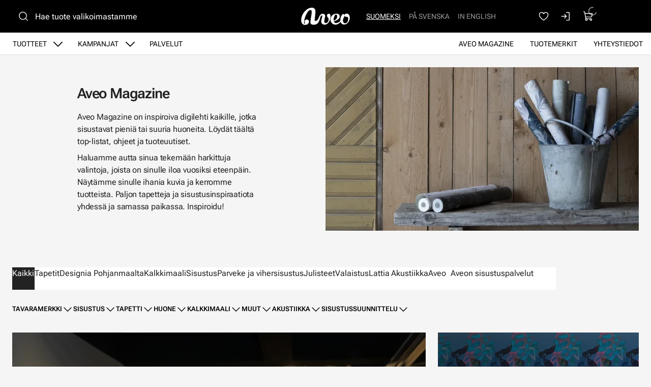

--- FILE ---
content_type: text/html; charset=utf-8
request_url: https://www.aveo.fi/aveo-magazine/tag/suomalainen-tapetti
body_size: 16748
content:
<!DOCTYPE html>
<html lang="fi-FI" data-edit-lang="fi-FI">
	<head>
		<base href="https://www.aveo.fi/"><!--[if lte IE 6]></base><![endif]-->
		<title>Aveo Magazine – inspiraatiota, top-listoja, vinkkejä ja ideoita</title>
		<meta charset="utf-8">
		<meta name="viewport" content="width=device-width, initial-scale=1.0">
		<meta http-equiv="Content-Type" content="text/html; charset=utf-8">
		<meta http-equiv="X-UA-Compatible" content="IE=edge" />
        
		<meta name="generator" content="WebAdmin - http://www.creamarketing.com" />
<meta http-equiv="Content-type" content="text/html; charset=utf-8" />
<meta name="description" content="Aveo Magazinessa tarjoamme inspiraatiota, vinkkejä ja ideoita, top-listoja ja uutisia. Inspiroidu sistusratkaisuista, joihin olet tyytyväinen pitkään." />


    <link rel="alternate" hreflang="fi-fi" href="https://www.aveo.fi/aveo-magazine/" />

    <link rel="alternate" hreflang="sv-fi" href="https://www.aveo.fi/sv/aveo-magazine/" />

    <link rel="alternate" hreflang="sv-se" href="https://www.aveohome.se/aveo-magazine/" />

    <link rel="alternate" hreflang="en-us" href="https://www.aveo.fi/en/aveo-magazine/" />

    <link rel="alternate" hreflang="en-gb" href="https://www.aveohome.se/eng/aveo-magazine/" />

<meta name="twitter:card" content="summary_large_image" />

	<meta property="og:site_name" content="Aveo.fi" />





        <link rel="apple-touch-icon" sizes="180x180" href="/resources/themes/aveo-2022/client/dist/images/favicon/apple-touch-icon.png?m=1758272675">
<link rel="icon" type="image/png" sizes="32x32" href="/resources/themes/aveo-2022/client/dist/images/favicon/favicon-32x32.png?m=1758272675">
<link rel="icon" type="image/png" sizes="16x16" href="/resources/themes/aveo-2022/client/dist/images/favicon/favicon-16x16.png?m=1758272675">
<link rel="mask-icon" href="/resources/themes/aveo-2022/client/dist/images/favicon/safari-pinned-tab.svg?m=1758272675" color="#000000">
<meta name="msapplication-TileColor" content="#ffffff">
<meta name="theme-color" content="#ffffff">
		
		
    






		

        
	<link rel="stylesheet" type="text/css" href="/resources/themes/aveo-2022/client/dist/styles/newscategorypage.css?m=1758272675" />
<style>:root {
    --brand-color-1-100: #EEE6E7;
    --brand-color-1-400: #b37f85;
    --brand-color-1-500: #AA7177;
    --brand-color-1-600: #99666b;
    --brand-color-1-700: #7a5256;
    --shade-color-0: #ffffff;
    --shade-color-50: #f5f5f5;
    --shade-color-100: #e0e0e0;
    --shade-color-200: #c2c2c2;
    --shade-color-300: #adadad;
    --shade-color-400: #d4d2da;
    --shade-color-500: #858585;
    --shade-color-600: #707070;
    --shade-color-700: #5c5c5c;
    --shade-color-800: #333333;
    --shade-color-900: #222222;
    --shade-color-1000: #000000;
    
    
}</style>
</head>
	
	<body class="Creamarketing\News\Model\NewsCategoryPage default  suggestion-search" lang="fi-FI" data-edit-lang="fi-FI" data-pagejsondata="aveo-magazine/tag/suomalainen-tapetti/page-data.json">
        
            <div id="PagePlaceholderTop"></div>
        

        
			<div id="CookieConsent" class="cookie-consent typography"></div>
		

        <button id="skip-content-header" onclick="window.location.hash='';window.location.hash='a-main-content'" aria-label="Siirry pääsisältöön">
            Siirry pääsisältöön
        </button>
		
        <div class="site-overlay"></div>

		<div id="fixed-header-indicator" class="header-indicator shopcore shopcore-override" data-rootmargin="44"></div>
<div id="desktop-indicator" class="desktop-indicator"></div>
<div id="desktop-navigation-indicator" class="desktop-indicator"></div>
<header class="header desktop-search search-visible shopcore shopcore-override typography" data-menu-open="false" role="banner" data-first-block="TextImageBlock" data-static="mobile-translations">
    <div class="sticky-container">
        <div class="sticky-content">

            
                <div id="HeaderSearchForm"
	 data-result-container="#SearchResults"
	 data-default-view="#SearchDefault"
	 class=" matomo-search image-search search-left"
	 data-imagesearch-js-url="/resources/themes/shoptheme-core/client/dist/js/imagesearch.js?m=1758272718" data-imagesearch-css-url="/resources/themes/shoptheme-core/client/dist/styles/imagesearch.css?m=1758272718"
	>
	<div class="header-search-inner">
		    <button class="search-dropdown-icon mobile-search-icon accessibility-button" aria-label="Haku">
        <svg xmlns="http://www.w3.org/2000/svg" width="22" height="22" fill="#000000" viewBox="0 0 256 256" aria-hidden="true"><circle cx="116" cy="116" r="84" fill="none" stroke="currentColor" stroke-linecap="round" stroke-linejoin="round" stroke-width="16"></circle><line x1="175.4" y1="175.4" x2="224" y2="224" fill="none" stroke="currentColor" stroke-linecap="round" stroke-linejoin="round" stroke-width="16"></line></svg>
    </button>
    <div class="search-dropdown-icon desktop-search-icon accessibility-button">
        <svg xmlns="http://www.w3.org/2000/svg" width="22" height="22" fill="#000000" viewBox="0 0 256 256" aria-hidden="true"><circle cx="116" cy="116" r="84" fill="none" stroke="currentColor" stroke-linecap="round" stroke-linejoin="round" stroke-width="16"></circle><line x1="175.4" y1="175.4" x2="224" y2="224" fill="none" stroke="currentColor" stroke-linecap="round" stroke-linejoin="round" stroke-width="16"></line></svg>
    </div>
    <div class="search-bar">
        
        
<form id="Form_SearchForm" action="/haku/SearchForm/" method="GET" enctype="application/x-www-form-urlencoded" autocomplete="off">

	
	<p id="Form_SearchForm_error" class="message " style="display: none"></p>
	

	<fieldset>
		
		
			<div id="Form_SearchForm_Search_Holder" class="field text suggestion-input form-group--no-label">
	
	<div class="middleColumn">
		<input type="search" name="Search" class="text suggestion-input form-group--no-label" id="Form_SearchForm_Search" placeholder="Hae tuote valikoimastamme" aria-label="Hae tuote valikoimastamme" data-suggestion-target="SolrSuggestion" data-minimum-search-length="3" />
	</div>
	
	
	
</div>

		
			<div id="AjaxSearchResults" data-url="/haku/SearchForm/field/Results/Search" data-searchurl="https://www.aveo.fi/haku/AdvancedSearchForm">
    <div class="search-container">
        <div class="search-container-inner">
            <div id="SearchResults" class="general-padding">
                
            </div>
            
                <div id="SolrSuggestion" class="suggestion-list" role="list" aria-labelledby="list-heading" tabindex="0">
                    <ul>
                        
                    </ul>
                </div>
            

        
            <div id="SearchImageUpload">
    <button id="image-upload-toggle" type="button" aria-controls="image-upload-container" aria-expanded="false" aria-label="Kuvahaku">
        <svg xmlns="http://www.w3.org/2000/svg" width="24" height="24" fill="#000000" viewBox="0 0 256 256" aria-hidden="true"><path d="M208,58H179.21L165,36.67A6,6,0,0,0,160,34H96a6,6,0,0,0-5,2.67L76.78,58H48A22,22,0,0,0,26,80V192a22,22,0,0,0,22,22H208a22,22,0,0,0,22-22V80A22,22,0,0,0,208,58Zm10,134a10,10,0,0,1-10,10H48a10,10,0,0,1-10-10V80A10,10,0,0,1,48,70H80a6,6,0,0,0,5-2.67L99.21,46h57.57L171,67.33A6,6,0,0,0,176,70h32a10,10,0,0,1,10,10ZM128,90a42,42,0,1,0,42,42A42,42,0,0,0,128,90Zm0,72a30,30,0,1,1,30-30A30,30,0,0,1,128,162Z"></path></svg>
        Kuvahaku
    </button>
    <div id="image-upload-container" class="hidden" aria-labelledby="image-upload-toggle">
        <div class="upload-inner">
            <span class="heading-2 visual-search-title">
                <svg xmlns="http://www.w3.org/2000/svg" width="22" height="18" viewBox="0 0 22 18" fill="none">
                    <path d="M19.0162 2.34783H16.2386L14.8728 0.348261C14.7997 0.241192 14.7006 0.153394 14.5843 0.0926468C14.4681 0.0318993 14.3383 7.72874e-05 14.2065 0H7.79352C7.66169 7.72874e-05 7.5319 0.0318993 7.41567 0.0926468C7.29944 0.153394 7.20035 0.241192 7.12718 0.348261L5.76042 2.34783H2.98381C2.346 2.34783 1.73431 2.59519 1.28332 3.03549C0.832317 3.47579 0.578949 4.07297 0.578949 4.69565V15.6522C0.578949 16.2749 0.832317 16.872 1.28332 17.3123C1.73431 17.7526 2.346 18 2.98381 18H19.0162C19.654 18 20.2657 17.7526 20.7167 17.3123C21.1677 16.872 21.4211 16.2749 21.4211 15.6522V4.69565C21.4211 4.07297 21.1677 3.47579 20.7167 3.03549C20.2657 2.59519 19.654 2.34783 19.0162 2.34783ZM19.8178 15.6522C19.8178 15.8597 19.7334 16.0588 19.583 16.2056C19.4327 16.3523 19.2288 16.4348 19.0162 16.4348H2.98381C2.7712 16.4348 2.56731 16.3523 2.41698 16.2056C2.26664 16.0588 2.18219 15.8597 2.18219 15.6522V4.69565C2.18219 4.48809 2.26664 4.28903 2.41698 4.14226C2.56731 3.9955 2.7712 3.91304 2.98381 3.91304H6.19029C6.32229 3.91313 6.45228 3.88138 6.5687 3.82063C6.68512 3.75987 6.78437 3.67199 6.85763 3.56478L8.22239 1.56522H13.7766L15.1424 3.56478C15.2156 3.67199 15.3149 3.75987 15.4313 3.82063C15.5477 3.88138 15.6777 3.91313 15.8097 3.91304H19.0162C19.2288 3.91304 19.4327 3.9955 19.583 4.14226C19.7334 4.28903 19.8178 4.48809 19.8178 4.69565V15.6522ZM11 5.47826C10.128 5.47826 9.27559 5.73071 8.55054 6.20367C7.8255 6.67664 7.2604 7.34889 6.9267 8.13541C6.593 8.92192 6.50569 9.78738 6.67581 10.6223C6.84593 11.4573 7.26584 12.2243 7.88243 12.8262C8.49903 13.4282 9.28462 13.8382 10.1399 14.0042C10.9951 14.1703 11.8816 14.0851 12.6872 13.7593C13.4928 13.4335 14.1814 12.8818 14.6659 12.174C15.1503 11.4661 15.4089 10.6339 15.4089 9.78261C15.4076 8.64142 14.9426 7.54735 14.1161 6.7404C13.2896 5.93346 12.1689 5.47956 11 5.47826ZM11 12.5217C10.4451 12.5217 9.90265 12.3611 9.44126 12.0601C8.97987 11.7591 8.62026 11.3313 8.4079 10.8308C8.19555 10.3303 8.13999 9.77957 8.24824 9.24823C8.3565 8.71689 8.62372 8.22883 9.0161 7.84575C9.40847 7.46268 9.9084 7.2018 10.4526 7.09611C10.9969 6.99042 11.561 7.04466 12.0737 7.25198C12.5864 7.4593 13.0245 7.81038 13.3328 8.26083C13.6411 8.71128 13.8057 9.24086 13.8057 9.78261C13.8057 10.5091 13.5101 11.2058 12.9839 11.7195C12.4577 12.2332 11.7441 12.5217 11 12.5217Z" fill="black"/>
                </svg>
                Kuvahaku
            </span>
            
<form id="Form_getImageSearchForm" action="/aveo-magazine/getImageSearchForm/" method="POST" enctype="application/x-www-form-urlencoded">

	
	<p id="Form_getImageSearchForm_error" class="message " style="display: none"></p>
	

	<fieldset>
		
		
			<div id="Form_getImageSearchForm_ImageUpload_Holder" class="field filepond form-group--no-label">
	
	<div class="middleColumn">
		<input type="text" name="ImageUpload" class="filepond form-group--no-label" id="Form_getImageSearchForm_ImageUpload" data-server="/aveo-magazine/getImageSearchForm/field/ImageUpload/search" />
	</div>
	
	
	
</div>

		
		<div class="clear"><!-- --></div>
	</fieldset>

	
	<div class="btn-toolbar">
		
			<input type="submit" name="action_Submit" class="action form-group--no-label" id="Form_getImageSearchForm_action_Submit" />
		
	</div>
	

</form>


            
            <div class="upload-steps step-labels">
                <div class="step active"><span>1.</span> Lataa oma kuva</div>
                <div class="step"><span>2.</span> Haemme verkkosivustolta vastaavan tuotteen kuvan perusteella!</div>
                
            </div>
        </div>
    </div>
</div>
        
        <button class="search-close accessibility-button" aria-label="Sulje haku">
            <svg xmlns="http://www.w3.org/2000/svg" width="22" height="22" fill="#000000" viewBox="0 0 256 256" aria-hidden="true"><line x1="200" y1="56" x2="56" y2="200" stroke="currentColor" stroke-linecap="round" stroke-linejoin="round" stroke-width="16"></line><line x1="200" y1="200" x2="56" y2="56" stroke="currentColor" stroke-linecap="round" stroke-linejoin="round" stroke-width="16"></line></svg>
        </button>
        <div class="search-loader"></div>
        </div>
    </div>
</div>
		
		<div class="clear"><!-- --></div>
	</fieldset>

	
	<div class="btn-toolbar">
		
			<input type="submit" name="action_FulltextSearch" value="Hae" class="action" id="Form_SearchForm_action_FulltextSearch" />
		
	</div>
	

</form>


    </div>	
		</div>
</div>
            

            <button id="OpenMainMenu" aria-label="Valikko" class="general-side-padding"> 
                <span class="main-menu-icon">
                    <span></span>
                    <span></span>
                    <span></span>
                    <span></span>
                </span>
                
            </button>

            <div class="brand-container">
    <a href="/" aria-label="Siirry etusivulle" class="brand" rel="home">
    <svg id="b" xmlns="http://www.w3.org/2000/svg" viewBox="0 0 417.44 148.46"><g id="c"><path d="m147.21,95.76c-3.98,6.19-5.9,8.41-7.35,10.07-2.21,2.54-6.62,6.24-12.16,7.76-2.45.67-5.25,1.26-7,1.13-2.28-.16-4.19-2-4.73-3.85-.55-1.86-.56-3.56-.42-5.47.51-7.17,1.23-14.33,1.98-21.48,1.5-14.22,3.61-29.22,4.41-42.61.05-4.75,0-9.43-.4-14.08-.44-5.16-1.9-10.09-4.81-14.44C110.28,3.12,100.81-.17,89.77.61c-9.09.64-19.89,3.44-28.03,7.43-11.22,5.51-20.11,12.95-28.31,21.69C11.24,53.35-3.07,87.05,1.28,117.15c1.11,7.68,3.3,12.16,4.84,14.78,2.74,4.67,6.25,8.21,9.68,10.4,4.02,2.56,4.48,3.76,12.27,5.37,6.46.73,14.76,0,21.62-3.36,5.37-2.71,10.38-7.35,13.97-13.33,1.25-2.08,4.52-11.11,2.33-17.5-5.77-16.78-43.72-16.38-34.37,16.01-.28,3.43-.54,11.77-4.45,9.92-2.92-1.38-2.7-10.13-2.79-12.03-.22-4.65,2.93-22.77,3.82-27.73.98-5.47,3.42-13.23,5.61-19.68,4.26-12.54,9.61-24.62,16.63-35.88,4.29-6.9,9.16-13.32,15.48-18.51,3.4-2.79,7.3-4.56,11.57-5.37,5.9-1.12,10.05,1.18,11.93,6.91.91,2.77,1.46,5.8,1.46,8.71,0,4.66-.38,9.35-1.01,13.97-1.38,10.06-2.92,20.11-4.6,30.13-.27,1.62-2.31,14.12-2.65,16.4-.04.26-.23,1.92-.25,2.05-.53,4.41-.63,5.32-1.02,9.8-.08.69-.16,2.15-.24,2.95-.08.96-.41,3.27-.56,4.67-.28,2.58-.67,4.32-.6,11.1.09,8.86,2.98,14.34,13.37,17.18,2.83.77,5.75,1.36,8.67,1.65,8.83.88,20.51-.35,29.1-4.7,12.32-6.24,14.93-11.53,20.85-23.22.59-1.15,1.69-3.79,2.85-6.93-3.56-6.07-3.43-9.45-7.57-15.16Z" style="fill:#ffffff; stroke:#ffffff; stroke-miterlimit:10;"/><path d="m251.2,69.91c-.55-4.17-1.62-8.14-3.9-11.72-4.73-7.43-16.62-7.1-21.29-.84-3.28,4.38-4.55,9.28-3.61,14.74.7,4.07,2.65,7.5,5.24,10.58,1.61,1.92,3.32,3.76,5,5.62,2.04,2.26,3.18,4.83,3.01,7.98-.14,2.53-.01,5.07-.11,7.59-.15,3.94-.83,7.8-2.35,11.45-3.78,9.09-10.04,15.32-19.82,17.02-8.4,1.46-13.55-2.04-15.46-10.33-1.01-4.39-.73-8.76.23-13.11,1.91-8.68,3.93-17.34,5.72-26.04.77-3.74,1.51-7.57,1.53-11.37.07-10.14-6.77-17.29-16.65-17.82-2.47-.13-4.96-.18-7.43-.02-7.34.46-12.64,3.96-17.63,9.77-2.98,3.47-5.65,8.08-8.67,14.95-2.34,5.33-4.68,12.6-7.82,17.39,2.82,5.61,3.71,11.24,7.03,16.56,2.18-5.66,5.29-14.2,7.09-20,1.21-3.89,2.17-7.87,3.57-11.68,1.2-3.27,2.75-6.42,4.37-9.5.7-1.32,1.83-2.52,3.02-3.41,4.04-3,8.28-1.1,8.94,3.96.18,1.36.04,2.77-.08,4.15-.1,1.13-.35,2.26-.62,3.37-2.22,9.02-4.43,18.05-6.69,27.06-1.46,5.83-2.35,11.68-1.18,17.68,1.78,9.1,6.69,15.71,15.34,18.85,12.97,4.72,25.2,3.12,36.32-5.41,7.36-5.64,12.94-12.84,17.24-21.08,4.49-8.59,7.16-17.8,8.63-27.38.96-6.29,1.85-12.6,1.01-19.01Z" style="fill:#ffffff; stroke:#ffffff; stroke-miterlimit:10;"/><path d="m339.22,110.72c-.08,0-11.9,17.12-34.7,21.25-4.57.83-13.35.67-17.98-3.54-3.62-3.28-5.97-7.74-6.38-11.66,13.51-2.73,25.39-9.28,32.3-13.73,10.06-6.47,19.15-15.81,17.31-30.76-.89-7.19-3.27-11.64-9.4-15.74-.72-.48-3.54-1.96-4.36-2.22-5.93-1.9-10.91-1.99-17.63-1.65-7.37.38-14.4,2-20.87,5.67-10.01,5.67-16.9,14.05-21.18,24.67-2.4,5.95-3.78,12.15-3.9,18.58-.15,8.03,1.84,17.33,6.16,24,5.39,8.33,11.67,14.45,24.11,18.36,3.49,1.1,10.64,1.71,15.39,1.3,9.83-.85,30.59-8.06,42.85-27.16l-1.71-7.39Zm-60.43-16.38c.07-.96.06-1.65.17-2.32,1.35-8.01,3.3-15.85,7.32-22.99,1.11-1.97,2.43-3.84,3.8-5.65.79-1.05,1.8-1.98,2.84-2.79,4.32-3.4,10.36-2.25,13.41,2.36,1.4,2.12,2.58,4.73,2.86,6.65.59,4.08.36,9.78-1.22,16.45-2.04,8.61-8.94,15.55-13.2,18.2-7.01,4.35-12.83,5.97-15.71,7.23-.96-6.23-.54-13.83-.33-15.77,0-.19.05-1.16.07-1.36Z" style="fill:#ffffff; stroke:#ffffff; stroke-miterlimit:10; stroke-width:1.01px;"/><path d="m353.46,58.8c-3.26,3.37-7.55,10.62-10.64,17.26-2.24,4.8-4.46,14.45-5.19,19.41-2.54,17.21-.53,29.76,8.93,40.09,8.89,9.71,24.85,11.54,38.75,4.95,4.84-2.29,9.63-4.98,15.65-11.77,5.13-5.79,10.38-12.42,14.21-28.04,2.8-11.4,1.96-18.65-.17-27.49s-8.37-15.43-11.45-17.6c-7.5-5.27-17.08-4.58-21.87-2.44-4.3,1.92-7.99,5.34-8.8,9.97-.64,3.67-.22,5.65.95,8.2,2.25,4.91,5.36,6.06,7.82,6.61,6.88,1.53,10.45-2.09,14.8.93,1.43.99,7.13,5.03,7.91,15.09.61,7.86-2.27,18.65-4.57,24.09-1.49,3.53-4.53,8.33-8.65,11.38-3.85,3.05-9.25,4.87-14.02,4.77-3.27-.15-7.49.02-12.35-4.41-1.61-1.47-5.08-4.92-6.26-15.37-1.67-14.73,3.4-21.73,11.32-38.26,2.88-6.01,2.16-12.4,1.5-14.29-.55-1.56-1.55-3.13-2.32-3.85-1.1-1.02-2.06-1.52-3.73-2.04-1.83-.57-2.92-.61-4.72-.38-1.46.27-2.47.34-4.44,1.29-1.35.88-1.9,1.15-2.63,1.89" style="fill:#ffffff; stroke-width:0px;"/><path d="m353.46,58.8c-3.26,3.37-7.55,10.62-10.64,17.26-2.24,4.8-4.46,14.45-5.19,19.41-2.54,17.21-.53,29.76,8.93,40.09,8.89,9.71,24.85,11.54,38.75,4.95,4.84-2.29,9.63-4.98,15.65-11.77,5.13-5.79,10.38-12.42,14.21-28.04,2.8-11.4,1.96-18.65-.17-27.49s-8.37-15.43-11.45-17.6c-7.5-5.27-17.08-4.58-21.87-2.44-4.3,1.92-7.99,5.34-8.8,9.97-.64,3.67-.22,5.65.95,8.2,2.25,4.91,5.36,6.06,7.82,6.61,6.88,1.53,10.45-2.09,14.8.93,1.43.99,7.13,5.03,7.91,15.09.61,7.86-2.27,18.65-4.57,24.09-1.49,3.53-4.53,8.33-8.65,11.38-3.85,3.05-9.25,4.87-14.02,4.77-3.27-.15-7.49.02-12.35-4.41-1.61-1.47-5.08-4.92-6.26-15.37-1.67-14.73,3.4-21.73,11.32-38.26,2.88-6.01,2.16-12.4,1.5-14.29-.55-1.56-1.55-3.13-2.32-3.85-1.1-1.02-2.06-1.52-3.73-2.04-1.83-.57-2.92-.61-4.72-.38-1.46.27-2.47.34-4.44,1.29-1.35.88-1.9,1.15-2.63,1.89" style="fill:none; stroke:#ffffff; stroke-miterlimit:10;"/></g></svg>
    </a>
</div> 

            <div class="navigation-area">
                <div class="navigation-container">
    <nav class="navigation main-navigation " data-level="0" data-current-level="0">
        <ul>
            	  
                <li data-linkingmode='9'  aria-haspopup="true" aria-expanded="false" >
    <a href="tuotteet" class="menu-link menu-icons has-sub" data-title="Tuotteet" aria-label="Siirry sivulle Tuotteet" >
        
        Tuotteet
    </a>
    
        <!-- Toggle SubItems Link --> 
        <button class="toggle-submenu" aria-expanded="false" aria-label="Näytä Tuotteet alasivut">
            <svg xmlns="http://www.w3.org/2000/svg" width="26" height="26" fill="#000000" viewBox="0 0 256 256" aria-hidden="true"><polyline points="208 96 128 176 48 96" fill="none" stroke="currentColor" stroke-linecap="round" stroke-linejoin="round" stroke-width="16"></polyline></svg>
        </button>

        <!-- Subnavigation via fetch. -->
        
    
    <div id="Submenu-9" style="--navigation-count: 11" data-level="1" data-current-level="0" class="navigation sub-navigation sub level1" data-url="/tuotteet/RenderSubmenu">
        <button class="close-submenu-button" aria-label="Sulje valikko">
            <svg xmlns="http://www.w3.org/2000/svg" width="28" height="28" fill="#000000" viewBox="0 0 256 256" aria-hidden="true"><line x1="200" y1="56" x2="56" y2="200" stroke="currentColor" stroke-linecap="round" stroke-linejoin="round" stroke-width="16"></line><line x1="200" y1="200" x2="56" y2="56" stroke="currentColor" stroke-linecap="round" stroke-linejoin="round" stroke-width="16"></line></svg>
        </button>
        <div class="sub-navigation-wrapper">
            <ul>
                <li class="go-back">
                    <button class="close-submenu" aria-label="Takaisin">
                        <svg xmlns="http://www.w3.org/2000/svg" width="26" height="26" fill="#000000" viewBox="0 0 256 256" aria-hidden="true"><polyline points="208 96 128 176 48 96" fill="none" stroke="currentColor" stroke-linecap="round" stroke-linejoin="round" stroke-width="16"></polyline></svg>
                        <span class="go-back-label">Takaisin</span>
                    </button>
                </li>
                <li class="current current-header">
                    <a class="go-to" href="tuotteet" aria-label="Siirry sivulle Tuotteet" >                        
                    <span class="go-to-label  visible">Siirry</span>                        
                    <span class="go-to-page-title">Tuotteet</span>
                    </a>
                </li>
                
            </ul>
        </div>
    </div>


    
</li>
            	  
                <li data-linkingmode='14' >
    <a href="kampanjat" class="menu-link menu-icons has-sub" data-title="Kampanjat" aria-label="Siirry sivulle Kampanjat" >
        
        Kampanjat
    </a>
    
        <!-- Toggle SubItems Link --> 
        <button class="toggle-submenu" aria-expanded="false" aria-label="Näytä Kampanjat alasivut">
            <svg xmlns="http://www.w3.org/2000/svg" width="26" height="26" fill="#000000" viewBox="0 0 256 256" aria-hidden="true"><polyline points="208 96 128 176 48 96" fill="none" stroke="currentColor" stroke-linecap="round" stroke-linejoin="round" stroke-width="16"></polyline></svg>
        </button>

        <!-- Subnavigation via fetch. -->
        
    <div id="Submenu-14" data-level="1" data-current-level="0" class="campaign-menu swiper-menu navigation sub-navigation sub level1" data-url="/kampanjat/RenderSubmenu">
    
        <button class="close-submenu-button" aria-label="Sulje kampanjavalikko">
            <svg xmlns="http://www.w3.org/2000/svg" width="28" height="28" fill="#000000" viewBox="0 0 256 256" aria-hidden="true"><line x1="200" y1="56" x2="56" y2="200" stroke="currentColor" stroke-linecap="round" stroke-linejoin="round" stroke-width="16"></line><line x1="200" y1="200" x2="56" y2="56" stroke="currentColor" stroke-linecap="round" stroke-linejoin="round" stroke-width="16"></line></svg>
        </button>
        <div class="sub-navigation-wrapper swiper" data-id="Submenu-14" data-count="2">
    
        <ul class="swiper-wrapper">
            <li class="go-back">
                <button class="close-submenu" aria-label="Takaisin">
                    <svg xmlns="http://www.w3.org/2000/svg" width="26" height="26" fill="#000000" viewBox="0 0 256 256" aria-hidden="true"><polyline points="208 96 128 176 48 96" fill="none" stroke="currentColor" stroke-linecap="round" stroke-linejoin="round" stroke-width="16"></polyline></svg>
                    <span class="go-back-label">Takaisin</span>
                </button>
            </li>
            <li class="current current-header">
                <a class="go-to" href="kampanjat" aria-label="Siirry sivulle Kampanjat" >                        
                <span class="go-to-label">Siirry</span>                        
                <span class="go-to-page-title">Kampanjat</span>
                </a>
            </li>
            
        </ul>
        <div class="swiper-buttons">
            <button data-id="Submenu-14" class="swiper-button swiper-button-prev accessibility-button content-autocontrast" aria-label="Edellinen">
                <svg xmlns="http://www.w3.org/2000/svg" width="44" height="44" fill="#000000" viewBox="0 0 256 256" aria-hidden="true"><circle cx="128" cy="128" r="96" fill="none" stroke="currentColor" stroke-miterlimit="10" stroke-width="10"></circle><polyline points="144 92 104 128 144 164" fill="none" stroke="currentColor" stroke-linecap="round" stroke-linejoin="round" stroke-width="10"></polyline></svg>
            </button>
            <button data-id="Submenu-14" class="swiper-button swiper-button-next accessibility-button content-autocontrast" aria-label="Seuraava">
                <svg xmlns="http://www.w3.org/2000/svg" width="44" height="44" fill="#000000" viewBox="0 0 256 256" aria-hidden="true"><circle cx="128" cy="128" r="96" fill="none" stroke="currentColor" stroke-miterlimit="10" stroke-width="10"></circle><polyline points="116 92 156 128 116 164" fill="none" stroke="currentColor" stroke-linecap="round" stroke-linejoin="round" stroke-width="10"></polyline></svg>
            </button>
        </div>
    
        </div>
    
</div>

    
</li>
            	  
                <li data-linkingmode='62' >
    <a href="palvelut" class="menu-link" data-title="Palvelut" aria-label="Siirry sivulle Palvelut" >
        
        Palvelut
    </a>
    
</li>
            	  
                <li data-linkingmode='57'  data-alignment="right">
    <a href="yhteystiedot" class="menu-link" data-title="Yhteystiedot" aria-label="Siirry sivulle Yhteystiedot" >
        
        Yhteystiedot
    </a>
    
</li>
            	  
                <li data-linkingmode='18'  data-alignment="right">
    <a href="tuotemerkit" class="menu-link" data-title="Tuotemerkit" aria-label="Siirry sivulle Tuotemerkit" >
        
        Tuotemerkit
    </a>
    
</li>
            	  
                <li class='current'  data-alignment="right">
    <a href="aveo-magazine" class="menu-link" data-title="Aveo Magazine" aria-label="Siirry sivulle Aveo Magazine" >
        
        Aveo Magazine
    </a>
    
</li>
            
        </ul>
    </nav>
</div>

            </div>

            <div class="header-visible-container">

                
	<div class="PageTranslations default mobile-menu-visible ">
        
            
            <ul class="translations">
                
                    
                    <li class="translation fi-fi" data-locale="fi-fi">
                        <a class="current" href="/aveo-magazine/" hreflang="fi-fi" title="Suomeksi">Suomeksi</a>
                    </li>
                
                    
                    <li class="translation sv-fi" data-locale="sv-fi">
                        <a class="link" href="/sv/aveo-magazine/" hreflang="sv-fi" title="På svenska">På svenska</a>
                    </li>
                
                    
                    <li class="translation en-us" data-locale="en-us">
                        <a class="link" href="/en/aveo-magazine/" hreflang="en-us" title="In English">In English</a>
                    </li>
                
            </ul>
        
	</div>

                
                
    <div id="HeaderFavorites">
        <a href="/favoriter/" class="account-icon accessibility-button" aria-label="Suosikkeja">
            <svg xmlns="http://www.w3.org/2000/svg" width="22" height="22" fill="#000000" viewBox="0 0 256 256" aria-hidden="true"><path d="M128,216S28,160,28,92A52,52,0,0,1,128,72h0A52,52,0,0,1,228,92C228,160,128,216,128,216Z" fill="none" stroke="currentColor" stroke-linecap="round" stroke-linejoin="round" stroke-width="16"></path></svg>
        </a> 
    </div>


                <div id="HeaderAccount">
    	
        
        <a class="login-icon accessibility-button" href="Security/login?BackURL=/aveo-magazine/" aria-label="Kirjaudu sisään">
            <svg xmlns="http://www.w3.org/2000/svg" width="22" height="22" fill="#000000" viewBox="0 0 256 256" aria-hidden="true"><polyline points="94 170 136 128 94 86" fill="none" stroke="currentColor" stroke-linecap="round" stroke-linejoin="round" stroke-width="16"></polyline><line x1="24" y1="128" x2="136" y2="128" fill="none" stroke="currentColor" stroke-linecap="round" stroke-linejoin="round" stroke-width="16"></line><path d="M136,40h56a8,8,0,0,1,8,8V208a8,8,0,0,1-8,8H136" fill="none" stroke="currentColor" stroke-linecap="round" stroke-linejoin="round" stroke-width="16"></path></svg>
        </a>
        
    		
</div>

                <div id="HeaderCart">
    <button class="cart-icon accessibility-button" aria-label="Näytä ostokori">
        <svg xmlns="http://www.w3.org/2000/svg" width="22" height="22" fill="#000000" viewBox="0 0 256 256" aria-hidden="true"><path d="M184,184H69.8L41.9,30.6A8,8,0,0,0,34.1,24H16" fill="none" stroke="currentColor" stroke-linecap="round" stroke-linejoin="round" stroke-width="16"></path><circle cx="80" cy="204" r="20" fill="none" stroke="currentColor" stroke-linecap="round" stroke-linejoin="round" stroke-width="16"></circle><circle cx="184" cy="204" r="20" fill="none" stroke="currentColor" stroke-linecap="round" stroke-linejoin="round" stroke-width="16"></circle><path d="M62.5,144H188.1a15.9,15.9,0,0,0,15.7-13.1L216,64H48" fill="none" stroke="currentColor" stroke-linecap="round" stroke-linejoin="round" stroke-width="16"></path></svg>
        <span id="ProductCartCount" data-count="0"></span>  
    </button>
    <div id="CartContent">
        <button id="CloseCart" class="accessibility-button" aria-label="Sulje ostokori">
            <svg xmlns="http://www.w3.org/2000/svg" width="28" height="28" fill="#000000" viewBox="0 0 256 256" aria-hidden="true"><line x1="200" y1="56" x2="56" y2="200" stroke="currentColor" stroke-linecap="round" stroke-linejoin="round" stroke-width="16"></line><line x1="200" y1="200" x2="56" y2="56" stroke="currentColor" stroke-linecap="round" stroke-linejoin="round" stroke-width="16"></line></svg>
        </button>
        <div class="cart-container shopcore shopcore-override HeaderCart" data-render-link="/aveo-magazine/RenderCart" data-cart-item-count="">
    
        <div class="cart-icon">
            <div class="heading-3 cart-title">
                
                Ostoskori
                </div>
            
                <a class="accessibility-button cart-edit" href="/ostoskori/" aria-label="Muokkaa ostoskoria">
                    Muokkaa ostoskoria
                </a>
            
        </div>
        
            Ostoskorissa ei ole tuotteita.
        
        <div class="cart-actions">
            
        </div>
    
</div>
        <div class="cart-container shopcore shopcore-override HeaderCart" data-render-link="/aveo-magazine/RenderQuotationCart" data-cart-item-count="">
    
</div>

    </div>
</div>

                <div id="AddedProductPopup" class="typography">
    <div class="added-product-container">
        <div class="added-product-text">
            Tuote lisätty:
        </div>
        <div id="AddedProduct">
        </div>
    </div>
	
	<div class="added-product-buttons">
		<button class="accessibility-button-dark" aria-label="Jatka ostamista" onclick="javascript:document.getElementById('AddedProductPopup').classList.remove('visible');document.body.classList.remove('overlay');">
            Jatka ostamista
        </button>
	
		<a class="accessibility-button call-to-action-brand" href="/kassa/" aria-label="Kassa">
            Kassa
		</a>
	</div>
</div>
            </div>
        </div>
    </div>
    
        <div class="static-container mobile-menu-visible">
            <div class="static-container-inner">
                <div class='IconTextBorderBlockContent typography'>
                    <div class="column-blocks">
                        
                    </div>
                </div>
                
	<div class="PageTranslations default mobile-menu-visible ">
        
            
            <ul class="translations">
                
                    
                    <li class="translation fi-fi" data-locale="fi-fi">
                        <a class="current" href="/aveo-magazine/" hreflang="fi-fi" title="Suomeksi">Suomeksi</a>
                    </li>
                
                    
                    <li class="translation sv-fi" data-locale="sv-fi">
                        <a class="link" href="/sv/aveo-magazine/" hreflang="sv-fi" title="På svenska">På svenska</a>
                    </li>
                
                    
                    <li class="translation en-us" data-locale="en-us">
                        <a class="link" href="/en/aveo-magazine/" hreflang="en-us" title="In English">In English</a>
                    </li>
                
            </ul>
        
	</div>

            </div>
        </div>
    
</header>


		
		<div id="a-main-content" class="main" role="main">
			
    <div class="news-listing shopcore shopcore-override typography">
    
        <section class="widget-area content section widget-area-edit-holder">
            <div class="WidgetArea WidgetColumns1 " data-columns="1" data-id="754" data-edit="" >
	
    
	
		<div id="Widget-640" class="WidgetHolder CreaWidgetHolder WidgetColumnSpan1 Creamarketing_CreaWidgets_Model_WidgetAreaWidget Creamarketing-CreaWidgets-Model-WidgetAreaWidget Creamarketing-CreaWidgets-Model-WidgetAreaWidget-update published WidgetAreaWidget margin-both"  data-column-span="1" data-row-span="0" >
    
    <div class="WidgetHolderContent " >
        <div class="WidgetContent">
        	<section class="widget-area block section dark-color widget-area-edit-holder width-fullmargin">
    <div class="WidgetArea WidgetColumns1 " data-columns="1" data-id="755" data-edit="" >
	
    
	
		<div id="Widget-642" class="WidgetHolder CreaWidgetHolder WidgetColumnSpan1 Creamarketing_CoreTheme_Blocks_TextImageBlock Creamarketing-CoreTheme-Blocks-TextImageBlock Creamarketing-CoreTheme-Blocks-TextImageBlock-update published TextImageBlock "  data-column-span="1" data-row-span="0" >
    
    <div class="WidgetHolderContent " >
        <div class="WidgetContent">
        	<div class="TextImageBlockContent content-autocontrast typography alignment-1 core-override">
    <div class="media-container">
        <style>
            .TextImageBlock#Widget-642 {
                --aspect-ratio: 52.083333%;
            }
            @media (orientation: landscape) {
                .TextImageBlock#Widget-642 {
                    --aspect-ratio: 52.083333%;
                }
            } 
        </style>
        
            <div class="imageembed">
                <picture class="imageembed-image">
                    <source data-srcset="/assets/Sidor/1/58/Aveo-Magazine-taynna-inspiraatiota__ScaleHeightWzUwMF0_CropPositionWzk2MCw1MDAsMCwiMCUiXQ.webp" media="(orientation: landscape)" />
                    <source data-srcset="/assets/Sidor/1/58/Aveo-Magazine-taynna-inspiraatiota__ScaleHeightWzcxMV0_CropPositionWzEzNjYsNzExLDAsIjAlIl0.webp" media="(min-width: 441px) and (orientation: portrait)" />
                    <img class="lazyload" data-expand="-1" src="[data-uri]" data-src="/assets/Sidor/1/58/Aveo-Magazine-taynna-inspiraatiota__ScaleHeightWzIyOV0_CropPositionWzQ0MCwyMjksMCwiMCUiXQ.webp" width="440" height="229" alt="inspiration" />
                </picture>
            </div>
        
    </div>
    <div class="text-container general-padding">
        <div class="text-container-inner content-automargin">
            
    
        <h1 class="block-title heading-2">Aveo Magazine</h1>
    

            <div class="content content-automargin">
                <p>Aveo Magazine on inspiroiva digilehti kaikille, jotka sisustavat pieniä tai suuria huoneita. Löydät täältä top-listat, ohjeet ja tuoteuutiset.</p><p>Haluamme autta sinua tekemään harkittuja valintoja, joista on sinulle iloa vuosiksi eteenpäin. Näytämme sinulle ihania kuvia ja kerromme tuotteista. Paljon tapetteja ja sisustusinspiraatiota yhdessä ja samassa paikassa. Inspiroidu!</p>
            </div>
        </div>
    </div>
</div>
        </div>
    </div>
</div>
	
	
	<div class="clear"></div>
</div>
</section>
        </div>
    </div>
</div>
	
	
	<div class="clear"></div>
</div>
        </section>
    
    <div class="news-list-top-container general-side-padding">
        <div class="news-list-top">
            
                <ul class="news-categories">
                    <li class="news-category active">
                        <a href="/aveo-magazine/" class="call-to-action-dark" aria-label="Kaikki">
                            Kaikki
                        </a>
                    </li>
                    
                        <li class="news-category">
                            <a href='/aveo-magazine/tapetit' class="call-to-action-light" aria-label="Tapetit">
                                Tapetit
                            </a>
                        </li>
                    
                        <li class="news-category">
                            <a href='/aveo-magazine/designia-pohjanmaalta' class="call-to-action-light" aria-label="Designia Pohjanmaalta">
                                Designia Pohjanmaalta
                            </a>
                        </li>
                    
                        <li class="news-category">
                            <a href='/aveo-magazine/kalkkimaali' class="call-to-action-light" aria-label="Kalkkimaali">
                                Kalkkimaali
                            </a>
                        </li>
                    
                        <li class="news-category">
                            <a href='/aveo-magazine/sisustus' class="call-to-action-light" aria-label="Sisustus">
                                Sisustus
                            </a>
                        </li>
                    
                        <li class="news-category">
                            <a href='/aveo-magazine/parveke-ja-vihersisustus' class="call-to-action-light" aria-label="Parveke ja vihersisustus">
                                Parveke ja vihersisustus
                            </a>
                        </li>
                    
                        <li class="news-category">
                            <a href='/aveo-magazine/julisteet' class="call-to-action-light" aria-label="Julisteet">
                                Julisteet
                            </a>
                        </li>
                    
                        <li class="news-category">
                            <a href='/aveo-magazine/valaistus' class="call-to-action-light" aria-label="Valaistus">
                                Valaistus
                            </a>
                        </li>
                    
                        <li class="news-category">
                            <a href='/aveo-magazine/lattia' class="call-to-action-light" aria-label="Lattia">
                                Lattia
                            </a>
                        </li>
                    
                        <li class="news-category">
                            <a href='/aveo-magazine/akustiikka' class="call-to-action-light" aria-label="Akustiikka">
                                Akustiikka
                            </a>
                        </li>
                    
                        <li class="news-category">
                            <a href='/aveo-magazine/aveo' class="call-to-action-light" aria-label="Aveo">
                                Aveo
                            </a>
                        </li>
                    
                        <li class="news-category">
                            <a href='/aveo-magazine/aveon-sisustuspalvelut' class="call-to-action-light" aria-label="Aveon sisustuspalvelut">
                                Aveon sisustuspalvelut
                            </a>
                        </li>
                    
                        <li class="news-category">
                            <a href='/aveo-magazine/Creamarketing\News\Model\NewsCategory-0' class="call-to-action-light" aria-label="">
                                
                            </a>
                        </li>
                    
                </ul>
            
            
                <div class="news-tags-container">
                    
                        <div class="news-tags-category">
                            <button class="accessibility-button news-tags-dropdown">
                                Tavaramerkki
                                <svg xmlns="http://www.w3.org/2000/svg" class="arrow" width="22" height="22" fill="#000000" viewBox="0 0 256 256" aria-hidden="true"><polyline points="208 96 128 176 48 96" fill="none" stroke="currentColor" stroke-linecap="round" stroke-linejoin="round" stroke-width="16"></polyline></svg>
                            </button>
                            <ul class="news-tags">
                                
                                    <li class="news-tag">
                                        <a href="/aveo-magazine/tag/1838-wallcoverings" aria-label="Suodata tagilla 1838 wallcoverings" >1838 wallcoverings</a>
                                    </li>
                                
                                    <li class="news-tag">
                                        <a href="/aveo-magazine/tag/aneta" aria-label="Suodata tagilla aneta" >aneta</a>
                                    </li>
                                
                                    <li class="news-tag">
                                        <a href="/aveo-magazine/tag/aveo" aria-label="Suodata tagilla aveo" >aveo</a>
                                    </li>
                                
                                    <li class="news-tag">
                                        <a href="/aveo-magazine/tag/bloomingville" aria-label="Suodata tagilla bloomingville" >bloomingville</a>
                                    </li>
                                
                                    <li class="news-tag">
                                        <a href="/aveo-magazine/tag/bolon" aria-label="Suodata tagilla bolon" >bolon</a>
                                    </li>
                                
                                    <li class="news-tag">
                                        <a href="/aveo-magazine/tag/borastapeter" aria-label="Suodata tagilla boråstapeter" >boråstapeter</a>
                                    </li>
                                
                                    <li class="news-tag">
                                        <a href="/aveo-magazine/tag/by-benson" aria-label="Suodata tagilla by benson" >by benson</a>
                                    </li>
                                
                                    <li class="news-tag">
                                        <a href="/aveo-magazine/tag/by-julia-back" aria-label="Suodata tagilla by julia bäck" >by julia bäck</a>
                                    </li>
                                
                                    <li class="news-tag">
                                        <a href="/aveo-magazine/tag/by-rydens" aria-label="Suodata tagilla by rydens" >by rydens</a>
                                    </li>
                                
                                    <li class="news-tag">
                                        <a href="/aveo-magazine/tag/cole-ja-son" aria-label="Suodata tagilla cole &amp; son" >cole &amp; son</a>
                                    </li>
                                
                                    <li class="news-tag">
                                        <a href="/aveo-magazine/tag/designers-guild" aria-label="Suodata tagilla designers guild" >designers guild</a>
                                    </li>
                                
                                    <li class="news-tag">
                                        <a href="/aveo-magazine/tag/duro" aria-label="Suodata tagilla duro" >duro</a>
                                    </li>
                                
                                    <li class="news-tag">
                                        <a href="/aveo-magazine/tag/eijffinger" aria-label="Suodata tagilla eijffinger" >eijffinger</a>
                                    </li>
                                
                                    <li class="news-tag">
                                        <a href="/aveo-magazine/tag/engblad-ja-co" aria-label="Suodata tagilla engblad &amp; co" >engblad &amp; co</a>
                                    </li>
                                
                                    <li class="news-tag">
                                        <a href="/aveo-magazine/tag/fashionell" aria-label="Suodata tagilla fashionell" >fashionell</a>
                                    </li>
                                
                                    <li class="news-tag">
                                        <a href="/aveo-magazine/tag/ferm-living" aria-label="Suodata tagilla ferm living" >ferm living</a>
                                    </li>
                                
                                    <li class="news-tag">
                                        <a href="/aveo-magazine/tag/harlequin" aria-label="Suodata tagilla harlequin" >harlequin</a>
                                    </li>
                                
                                    <li class="news-tag">
                                        <a href="/aveo-magazine/tag/house-doctor" aria-label="Suodata tagilla house doctor" >house doctor</a>
                                    </li>
                                
                                    <li class="news-tag">
                                        <a href="/aveo-magazine/tag/huebsch" aria-label="Suodata tagilla hübsch" >hübsch</a>
                                    </li>
                                
                                    <li class="news-tag">
                                        <a href="/aveo-magazine/tag/innolux" aria-label="Suodata tagilla innolux" >innolux</a>
                                    </li>
                                
                                    <li class="news-tag">
                                        <a href="/aveo-magazine/tag/kalklitir" aria-label="Suodata tagilla kalklitir" >kalklitir</a>
                                    </li>
                                
                                    <li class="news-tag">
                                        <a href="/aveo-magazine/tag/konto" aria-label="Suodata tagilla konto" >konto</a>
                                    </li>
                                
                                    <li class="news-tag">
                                        <a href="/aveo-magazine/tag/laura-ashley" aria-label="Suodata tagilla laura ashley" >laura ashley</a>
                                    </li>
                                
                                    <li class="news-tag">
                                        <a href="/aveo-magazine/tag/littlephant" aria-label="Suodata tagilla littlephant" >littlephant</a>
                                    </li>
                                
                                    <li class="news-tag">
                                        <a href="/aveo-magazine/tag/langelid-von-bromssen" aria-label="Suodata tagilla långelid von brömssen" >långelid von brömssen</a>
                                    </li>
                                
                                    <li class="news-tag">
                                        <a href="/aveo-magazine/tag/majvillan" aria-label="Suodata tagilla majvillan" >majvillan</a>
                                    </li>
                                
                                    <li class="news-tag">
                                        <a href="/aveo-magazine/tag/marimekko" aria-label="Suodata tagilla marimekko" >marimekko</a>
                                    </li>
                                
                                    <li class="news-tag">
                                        <a href="/aveo-magazine/tag/mimou" aria-label="Suodata tagilla mimou" >mimou</a>
                                    </li>
                                
                                    <li class="news-tag">
                                        <a href="/aveo-magazine/tag/morris-ja-co" aria-label="Suodata tagilla morris &amp; co" >morris &amp; co</a>
                                    </li>
                                
                                    <li class="news-tag">
                                        <a href="/aveo-magazine/tag/mrs-mighetto" aria-label="Suodata tagilla mrs mighetto" >mrs mighetto</a>
                                    </li>
                                
                                    <li class="news-tag">
                                        <a href="/aveo-magazine/tag/narbutas" aria-label="Suodata tagilla narbutas" >narbutas</a>
                                    </li>
                                
                                    <li class="news-tag">
                                        <a href="/aveo-magazine/tag/oyoy" aria-label="Suodata tagilla oyoy" >oyoy</a>
                                    </li>
                                
                                    <li class="news-tag">
                                        <a href="/aveo-magazine/tag/pihlgren-ja-ritola" aria-label="Suodata tagilla pihlgren &amp; ritola" >pihlgren &amp; ritola</a>
                                    </li>
                                
                                    <li class="news-tag">
                                        <a href="/aveo-magazine/tag/rebel-walls" aria-label="Suodata tagilla rebel walls" >rebel walls</a>
                                    </li>
                                
                                    <li class="news-tag">
                                        <a href="/aveo-magazine/tag/rendl" aria-label="Suodata tagilla rendl" >rendl</a>
                                    </li>
                                
                                    <li class="news-tag">
                                        <a href="/aveo-magazine/tag/sandberg" aria-label="Suodata tagilla sandberg" >sandberg</a>
                                    </li>
                                
                                    <li class="news-tag">
                                        <a href="/aveo-magazine/tag/sandudd" aria-label="Suodata tagilla sandudd" >sandudd</a>
                                    </li>
                                
                                    <li class="news-tag">
                                        <a href="/aveo-magazine/tag/scion" aria-label="Suodata tagilla scion" >scion</a>
                                    </li>
                                
                                    <li class="news-tag">
                                        <a href="/aveo-magazine/tag/sessak" aria-label="Suodata tagilla sessak" >sessak</a>
                                    </li>
                                
                                    <li class="news-tag">
                                        <a href="/aveo-magazine/tag/silent-socks" aria-label="Suodata tagilla silent socks" >silent socks</a>
                                    </li>
                                
                                    <li class="news-tag">
                                        <a href="/aveo-magazine/tag/soften" aria-label="Suodata tagilla soften" >soften</a>
                                    </li>
                                
                                    <li class="news-tag">
                                        <a href="/aveo-magazine/tag/studio-lisa-bengtsson" aria-label="Suodata tagilla studio lisa bengtsson" >studio lisa bengtsson</a>
                                    </li>
                                
                                    <li class="news-tag">
                                        <a href="/aveo-magazine/tag/teemu-jarvi" aria-label="Suodata tagilla teemu järvi" >teemu järvi</a>
                                    </li>
                                
                                    <li class="news-tag">
                                        <a href="/aveo-magazine/tag/vallila" aria-label="Suodata tagilla vallila" >vallila</a>
                                    </li>
                                
                                    <li class="news-tag">
                                        <a href="/aveo-magazine/tag/veke-sweden" aria-label="Suodata tagilla veke sweden" >veke sweden</a>
                                    </li>
                                
                                    <li class="news-tag">
                                        <a href="/aveo-magazine/tag/watt-ja-veke" aria-label="Suodata tagilla watt &amp; veke" >watt &amp; veke</a>
                                    </li>
                                
                                    <li class="news-tag">
                                        <a href="/aveo-magazine/tag/zwitscherbox" aria-label="Suodata tagilla zwitscherbox" >zwitscherbox</a>
                                    </li>
                                
                            </ul>
                        </div>
                    
                        <div class="news-tags-category">
                            <button class="accessibility-button news-tags-dropdown">
                                Sisustus
                                <svg xmlns="http://www.w3.org/2000/svg" class="arrow" width="22" height="22" fill="#000000" viewBox="0 0 256 256" aria-hidden="true"><polyline points="208 96 128 176 48 96" fill="none" stroke="currentColor" stroke-linecap="round" stroke-linejoin="round" stroke-width="16"></polyline></svg>
                            </button>
                            <ul class="news-tags">
                                
                                    <li class="news-tag">
                                        <a href="/aveo-magazine/tag/joulu" aria-label="Suodata tagilla joulu" >joulu</a>
                                    </li>
                                
                                    <li class="news-tag">
                                        <a href="/aveo-magazine/tag/joulu-pohjanmaalla" aria-label="Suodata tagilla joulu pohjanmaalla" >joulu pohjanmaalla</a>
                                    </li>
                                
                                    <li class="news-tag">
                                        <a href="/aveo-magazine/tag/joulupaketti" aria-label="Suodata tagilla joulupaketti" >joulupaketti</a>
                                    </li>
                                
                                    <li class="news-tag">
                                        <a href="/aveo-magazine/tag/juliste" aria-label="Suodata tagilla juliste" >juliste</a>
                                    </li>
                                
                                    <li class="news-tag">
                                        <a href="/aveo-magazine/tag/julisteet" aria-label="Suodata tagilla julisteet" >julisteet</a>
                                    </li>
                                
                                    <li class="news-tag">
                                        <a href="/aveo-magazine/tag/kalusteet" aria-label="Suodata tagilla kalusteet" >kalusteet</a>
                                    </li>
                                
                                    <li class="news-tag">
                                        <a href="/aveo-magazine/tag/kattovalaisin" aria-label="Suodata tagilla kattovalaisin" >kattovalaisin</a>
                                    </li>
                                
                                    <li class="news-tag">
                                        <a href="/aveo-magazine/tag/kaupunkijuliste" aria-label="Suodata tagilla kaupunkijuliste" >kaupunkijuliste</a>
                                    </li>
                                
                                    <li class="news-tag">
                                        <a href="/aveo-magazine/tag/kaupunkitaulu" aria-label="Suodata tagilla kaupunkitaulu" >kaupunkitaulu</a>
                                    </li>
                                
                                    <li class="news-tag">
                                        <a href="/aveo-magazine/tag/kesa" aria-label="Suodata tagilla kesä" >kesä</a>
                                    </li>
                                
                                    <li class="news-tag">
                                        <a href="/aveo-magazine/tag/kevat" aria-label="Suodata tagilla kevät" >kevät</a>
                                    </li>
                                
                                    <li class="news-tag">
                                        <a href="/aveo-magazine/tag/korit" aria-label="Suodata tagilla korit" >korit</a>
                                    </li>
                                
                                    <li class="news-tag">
                                        <a href="/aveo-magazine/tag/lahjaidea" aria-label="Suodata tagilla lahjaidea" >lahjaidea</a>
                                    </li>
                                
                                    <li class="news-tag">
                                        <a href="/aveo-magazine/tag/lattiavalaisimet" aria-label="Suodata tagilla lattiavalaisimet" >lattiavalaisimet</a>
                                    </li>
                                
                                    <li class="news-tag">
                                        <a href="/aveo-magazine/tag/matot" aria-label="Suodata tagilla matot" >matot</a>
                                    </li>
                                
                                    <li class="news-tag">
                                        <a href="/aveo-magazine/tag/moderni-joulu" aria-label="Suodata tagilla moderni joulu" >moderni joulu</a>
                                    </li>
                                
                                    <li class="news-tag">
                                        <a href="/aveo-magazine/tag/ostrobothnia" aria-label="Suodata tagilla ostrobothnia" >ostrobothnia</a>
                                    </li>
                                
                                    <li class="news-tag">
                                        <a href="/aveo-magazine/tag/parveke" aria-label="Suodata tagilla parveke" >parveke</a>
                                    </li>
                                
                                    <li class="news-tag">
                                        <a href="/aveo-magazine/tag/piha-ja-puutarha" aria-label="Suodata tagilla piha ja puutarha" >piha ja puutarha</a>
                                    </li>
                                
                                    <li class="news-tag">
                                        <a href="/aveo-magazine/tag/plant-box" aria-label="Suodata tagilla plant box" >plant box</a>
                                    </li>
                                
                                    <li class="news-tag">
                                        <a href="/aveo-magazine/tag/pohjanmaa" aria-label="Suodata tagilla pohjanmaa" >pohjanmaa</a>
                                    </li>
                                
                                    <li class="news-tag">
                                        <a href="/aveo-magazine/tag/pohjanmaatarjotin" aria-label="Suodata tagilla pohjanmaatarjotin" >pohjanmaatarjotin</a>
                                    </li>
                                
                                    <li class="news-tag">
                                        <a href="/aveo-magazine/tag/poytavalaisin" aria-label="Suodata tagilla pöytävalaisin" >pöytävalaisin</a>
                                    </li>
                                
                                    <li class="news-tag">
                                        <a href="/aveo-magazine/tag/seinavalaisimet" aria-label="Suodata tagilla seinävalaisimet" >seinävalaisimet</a>
                                    </li>
                                
                                    <li class="news-tag">
                                        <a href="/aveo-magazine/tag/sisustus" aria-label="Suodata tagilla sisustus" >sisustus</a>
                                    </li>
                                
                                    <li class="news-tag">
                                        <a href="/aveo-magazine/tag/sisustustrendit" aria-label="Suodata tagilla sisustustrendit" >sisustustrendit</a>
                                    </li>
                                
                                    <li class="news-tag">
                                        <a href="/aveo-magazine/tag/syksy" aria-label="Suodata tagilla syksy" >syksy</a>
                                    </li>
                                
                                    <li class="news-tag">
                                        <a href="/aveo-magazine/tag/sailytys" aria-label="Suodata tagilla säilytys" >säilytys</a>
                                    </li>
                                
                                    <li class="news-tag">
                                        <a href="/aveo-magazine/tag/taulu" aria-label="Suodata tagilla taulu" >taulu</a>
                                    </li>
                                
                                    <li class="news-tag">
                                        <a href="/aveo-magazine/tag/tekstiilit" aria-label="Suodata tagilla tekstiilit" >tekstiilit</a>
                                    </li>
                                
                                    <li class="news-tag">
                                        <a href="/aveo-magazine/tag/terassi" aria-label="Suodata tagilla terassi" >terassi</a>
                                    </li>
                                
                                    <li class="news-tag">
                                        <a href="/aveo-magazine/tag/terassin-sisustus" aria-label="Suodata tagilla terassin sisustus" >terassin sisustus</a>
                                    </li>
                                
                                    <li class="news-tag">
                                        <a href="/aveo-magazine/tag/valaisimet" aria-label="Suodata tagilla valaisimet" >valaisimet</a>
                                    </li>
                                
                                    <li class="news-tag">
                                        <a href="/aveo-magazine/tag/valaistus" aria-label="Suodata tagilla valaistus" >valaistus</a>
                                    </li>
                                
                                    <li class="news-tag">
                                        <a href="/aveo-magazine/tag/vihersisustus" aria-label="Suodata tagilla vihersisustus" >vihersisustus</a>
                                    </li>
                                
                                    <li class="news-tag">
                                        <a href="/aveo-magazine/tag/viltit" aria-label="Suodata tagilla viltit" >viltit</a>
                                    </li>
                                
                                    <li class="news-tag">
                                        <a href="/aveo-magazine/tag/aitienpaiva-lahja" aria-label="Suodata tagilla äitienpäivä lahja" >äitienpäivä lahja</a>
                                    </li>
                                
                            </ul>
                        </div>
                    
                        <div class="news-tags-category">
                            <button class="accessibility-button news-tags-dropdown">
                                Tapetti
                                <svg xmlns="http://www.w3.org/2000/svg" class="arrow" width="22" height="22" fill="#000000" viewBox="0 0 256 256" aria-hidden="true"><polyline points="208 96 128 176 48 96" fill="none" stroke="currentColor" stroke-linecap="round" stroke-linejoin="round" stroke-width="16"></polyline></svg>
                            </button>
                            <ul class="news-tags">
                                
                                    <li class="news-tag">
                                        <a href="/aveo-magazine/tag/graafinen-tapetti" aria-label="Suodata tagilla graafinen tapetti" >graafinen tapetti</a>
                                    </li>
                                
                                    <li class="news-tag">
                                        <a href="/aveo-magazine/tag/half-moon" aria-label="Suodata tagilla half moon" >half moon</a>
                                    </li>
                                
                                    <li class="news-tag">
                                        <a href="/aveo-magazine/tag/keittio-tapetti" aria-label="Suodata tagilla keittiö tapetti" >keittiö tapetti</a>
                                    </li>
                                
                                    <li class="news-tag">
                                        <a href="/aveo-magazine/tag/kettutapetti" aria-label="Suodata tagilla kettutapetti" >kettutapetti</a>
                                    </li>
                                
                                    <li class="news-tag">
                                        <a href="/aveo-magazine/tag/klassikkotapetti" aria-label="Suodata tagilla klassikkotapetti" >klassikkotapetti</a>
                                    </li>
                                
                                    <li class="news-tag">
                                        <a href="/aveo-magazine/tag/kukkatapetti" aria-label="Suodata tagilla kukkatapetti" >kukkatapetti</a>
                                    </li>
                                
                                    <li class="news-tag">
                                        <a href="/aveo-magazine/tag/lastenhuoneen-tapetti" aria-label="Suodata tagilla lastenhuoneen tapetti" >lastenhuoneen tapetti</a>
                                    </li>
                                
                                    <li class="news-tag">
                                        <a href="/aveo-magazine/tag/makuuhuoneen-tapetti" aria-label="Suodata tagilla makuuhuoneen tapetti" >makuuhuoneen tapetti</a>
                                    </li>
                                
                                    <li class="news-tag">
                                        <a href="/aveo-magazine/tag/mallipalat" aria-label="Suodata tagilla mallipalat" >mallipalat</a>
                                    </li>
                                
                                    <li class="news-tag">
                                        <a href="/aveo-magazine/tag/metsatapetti" aria-label="Suodata tagilla metsätapetti" >metsätapetti</a>
                                    </li>
                                
                                    <li class="news-tag">
                                        <a href="/aveo-magazine/tag/moomin" aria-label="Suodata tagilla moomin" >moomin</a>
                                    </li>
                                
                                    <li class="news-tag">
                                        <a href="/aveo-magazine/tag/mr-fox" aria-label="Suodata tagilla mr fox" >mr fox</a>
                                    </li>
                                
                                    <li class="news-tag">
                                        <a href="/aveo-magazine/tag/muraltapetit" aria-label="Suodata tagilla muraltapetit" >muraltapetit</a>
                                    </li>
                                
                                    <li class="news-tag">
                                        <a href="/aveo-magazine/tag/mustavalkoinen-tapetti" aria-label="Suodata tagilla mustavalkoinen tapetti" >mustavalkoinen tapetti</a>
                                    </li>
                                
                                    <li class="news-tag">
                                        <a href="/aveo-magazine/tag/muumitapetti" aria-label="Suodata tagilla muumitapetti" >muumitapetti</a>
                                    </li>
                                
                                    <li class="news-tag">
                                        <a href="/aveo-magazine/tag/olohuoneen-tapetti" aria-label="Suodata tagilla olohuoneen tapetti" >olohuoneen tapetti</a>
                                    </li>
                                
                                    <li class="news-tag">
                                        <a href="/aveo-magazine/tag/paperitapetti" aria-label="Suodata tagilla paperitapetti" >paperitapetti</a>
                                    </li>
                                
                                    <li class="news-tag">
                                        <a href="/aveo-magazine/tag/puutapetti" aria-label="Suodata tagilla puutapetti" >puutapetti</a>
                                    </li>
                                
                                    <li class="news-tag">
                                        <a href="/aveo-magazine/tag/retro-tapetit" aria-label="Suodata tagilla retro tapetit" >retro tapetit</a>
                                    </li>
                                
                                    <li class="news-tag">
                                        <a href="/aveo-magazine/tag/suomalainen-tapetti" aria-label="Suodata tagilla suomalainen tapetti" class="selected">suomalainen tapetti</a>
                                    </li>
                                
                                    <li class="news-tag">
                                        <a href="/aveo-magazine/tag/tapetit" aria-label="Suodata tagilla tapetit" >tapetit</a>
                                    </li>
                                
                                    <li class="news-tag">
                                        <a href="/aveo-magazine/tag/tapetti" aria-label="Suodata tagilla tapetti" >tapetti</a>
                                    </li>
                                
                                    <li class="news-tag">
                                        <a href="/aveo-magazine/tag/tapetti-metallivarilla" aria-label="Suodata tagilla tapetti metallivärillä" >tapetti metallivärillä</a>
                                    </li>
                                
                                    <li class="news-tag">
                                        <a href="/aveo-magazine/tag/tapettitrendit" aria-label="Suodata tagilla tapettitrendit" >tapettitrendit</a>
                                    </li>
                                
                                    <li class="news-tag">
                                        <a href="/aveo-magazine/tag/tehosteseina" aria-label="Suodata tagilla tehosteseinä" >tehosteseinä</a>
                                    </li>
                                
                                    <li class="news-tag">
                                        <a href="/aveo-magazine/tag/trendikas-tapetti" aria-label="Suodata tagilla trendikäs tapetti" >trendikäs tapetti</a>
                                    </li>
                                
                                    <li class="news-tag">
                                        <a href="/aveo-magazine/tag/vanhanaikainen-tapetti" aria-label="Suodata tagilla vanhanaikainen tapetti" >vanhanaikainen tapetti</a>
                                    </li>
                                
                                    <li class="news-tag">
                                        <a href="/aveo-magazine/tag/viikon-tapetti" aria-label="Suodata tagilla Viikon tapetti" >Viikon tapetti</a>
                                    </li>
                                
                                    <li class="news-tag">
                                        <a href="/aveo-magazine/tag/varikas-tapetti" aria-label="Suodata tagilla värikäs tapetti" >värikäs tapetti</a>
                                    </li>
                                
                            </ul>
                        </div>
                    
                        <div class="news-tags-category">
                            <button class="accessibility-button news-tags-dropdown">
                                Huone
                                <svg xmlns="http://www.w3.org/2000/svg" class="arrow" width="22" height="22" fill="#000000" viewBox="0 0 256 256" aria-hidden="true"><polyline points="208 96 128 176 48 96" fill="none" stroke="currentColor" stroke-linecap="round" stroke-linejoin="round" stroke-width="16"></polyline></svg>
                            </button>
                            <ul class="news-tags">
                                
                                    <li class="news-tag">
                                        <a href="/aveo-magazine/tag/keittio" aria-label="Suodata tagilla keittiö" >keittiö</a>
                                    </li>
                                
                                    <li class="news-tag">
                                        <a href="/aveo-magazine/tag/kylpyhuone" aria-label="Suodata tagilla kylpyhuone" >kylpyhuone</a>
                                    </li>
                                
                                    <li class="news-tag">
                                        <a href="/aveo-magazine/tag/lastenhuone" aria-label="Suodata tagilla lastenhuone" >lastenhuone</a>
                                    </li>
                                
                                    <li class="news-tag">
                                        <a href="/aveo-magazine/tag/lastenhuoneen-sisustus" aria-label="Suodata tagilla lastenhuoneen sisustus" >lastenhuoneen sisustus</a>
                                    </li>
                                
                                    <li class="news-tag">
                                        <a href="/aveo-magazine/tag/makuuhuone" aria-label="Suodata tagilla makuuhuone" >makuuhuone</a>
                                    </li>
                                
                                    <li class="news-tag">
                                        <a href="/aveo-magazine/tag/olohuone" aria-label="Suodata tagilla olohuone" >olohuone</a>
                                    </li>
                                
                            </ul>
                        </div>
                    
                        <div class="news-tags-category">
                            <button class="accessibility-button news-tags-dropdown">
                                Kalkkimaali
                                <svg xmlns="http://www.w3.org/2000/svg" class="arrow" width="22" height="22" fill="#000000" viewBox="0 0 256 256" aria-hidden="true"><polyline points="208 96 128 176 48 96" fill="none" stroke="currentColor" stroke-linecap="round" stroke-linejoin="round" stroke-width="16"></polyline></svg>
                            </button>
                            <ul class="news-tags">
                                
                                    <li class="news-tag">
                                        <a href="/aveo-magazine/tag/ekologinen-kalkkimaali" aria-label="Suodata tagilla ekologinen kalkkimaali" >ekologinen kalkkimaali</a>
                                    </li>
                                
                                    <li class="news-tag">
                                        <a href="/aveo-magazine/tag/islantilainen-kalkkimaali" aria-label="Suodata tagilla islantilainen kalkkimaali" >islantilainen kalkkimaali</a>
                                    </li>
                                
                                    <li class="news-tag">
                                        <a href="/aveo-magazine/tag/kalkkimaali" aria-label="Suodata tagilla kalkkimaali" >kalkkimaali</a>
                                    </li>
                                
                                    <li class="news-tag">
                                        <a href="/aveo-magazine/tag/maalit" aria-label="Suodata tagilla maalit" >maalit</a>
                                    </li>
                                
                                    <li class="news-tag">
                                        <a href="/aveo-magazine/tag/ymparistoystavallinen-maali" aria-label="Suodata tagilla ympäristöystävällinen maali" >ympäristöystävällinen maali</a>
                                    </li>
                                
                            </ul>
                        </div>
                    
                        <div class="news-tags-category">
                            <button class="accessibility-button news-tags-dropdown">
                                Muut
                                <svg xmlns="http://www.w3.org/2000/svg" class="arrow" width="22" height="22" fill="#000000" viewBox="0 0 256 256" aria-hidden="true"><polyline points="208 96 128 176 48 96" fill="none" stroke="currentColor" stroke-linecap="round" stroke-linejoin="round" stroke-width="16"></polyline></svg>
                            </button>
                            <ul class="news-tags">
                                
                                    <li class="news-tag">
                                        <a href="/aveo-magazine/tag/helsinki" aria-label="Suodata tagilla helsinki" >helsinki</a>
                                    </li>
                                
                                    <li class="news-tag">
                                        <a href="/aveo-magazine/tag/inspiraatio" aria-label="Suodata tagilla inspiraatio" >inspiraatio</a>
                                    </li>
                                
                                    <li class="news-tag">
                                        <a href="/aveo-magazine/tag/kierratys" aria-label="Suodata tagilla kierrätys" >kierrätys</a>
                                    </li>
                                
                                    <li class="news-tag">
                                        <a href="/aveo-magazine/tag/korona" aria-label="Suodata tagilla korona" >korona</a>
                                    </li>
                                
                                    <li class="news-tag">
                                        <a href="/aveo-magazine/tag/kysymyksia-ja-vastauksia" aria-label="Suodata tagilla kysymyksiä ja vastauksia" >kysymyksiä ja vastauksia</a>
                                    </li>
                                
                                    <li class="news-tag">
                                        <a href="/aveo-magazine/tag/luonnonlaheinen-tyyli" aria-label="Suodata tagilla luonnonläheinen tyyli" >luonnonläheinen tyyli</a>
                                    </li>
                                
                                    <li class="news-tag">
                                        <a href="/aveo-magazine/tag/maalahti" aria-label="Suodata tagilla maalahti" >maalahti</a>
                                    </li>
                                
                                    <li class="news-tag">
                                        <a href="/aveo-magazine/tag/mustasaari" aria-label="Suodata tagilla mustasaari" >mustasaari</a>
                                    </li>
                                
                                    <li class="news-tag">
                                        <a href="/aveo-magazine/tag/persoonallinen-tyyli" aria-label="Suodata tagilla persoonallinen tyyli" >persoonallinen tyyli</a>
                                    </li>
                                
                                    <li class="news-tag">
                                        <a href="/aveo-magazine/tag/pietarsaari" aria-label="Suodata tagilla pietarsaari" >pietarsaari</a>
                                    </li>
                                
                                    <li class="news-tag">
                                        <a href="/aveo-magazine/tag/tukholma" aria-label="Suodata tagilla tukholma" >tukholma</a>
                                    </li>
                                
                                    <li class="news-tag">
                                        <a href="/aveo-magazine/tag/turku" aria-label="Suodata tagilla turku" >turku</a>
                                    </li>
                                
                                    <li class="news-tag">
                                        <a href="/aveo-magazine/tag/vaasa" aria-label="Suodata tagilla vaasa" >vaasa</a>
                                    </li>
                                
                                    <li class="news-tag">
                                        <a href="/aveo-magazine/tag/voyri" aria-label="Suodata tagilla vöyri" >vöyri</a>
                                    </li>
                                
                                    <li class="news-tag">
                                        <a href="/aveo-magazine/tag/webshop" aria-label="Suodata tagilla webshop" >webshop</a>
                                    </li>
                                
                                    <li class="news-tag">
                                        <a href="/aveo-magazine/tag/ymparisto" aria-label="Suodata tagilla ympäristö" >ympäristö</a>
                                    </li>
                                
                            </ul>
                        </div>
                    
                        <div class="news-tags-category">
                            <button class="accessibility-button news-tags-dropdown">
                                Akustiikka
                                <svg xmlns="http://www.w3.org/2000/svg" class="arrow" width="22" height="22" fill="#000000" viewBox="0 0 256 256" aria-hidden="true"><polyline points="208 96 128 176 48 96" fill="none" stroke="currentColor" stroke-linecap="round" stroke-linejoin="round" stroke-width="16"></polyline></svg>
                            </button>
                            <ul class="news-tags">
                                
                                    <li class="news-tag">
                                        <a href="/aveo-magazine/tag/akustiikka" aria-label="Suodata tagilla akustiikka" >akustiikka</a>
                                    </li>
                                
                                    <li class="news-tag">
                                        <a href="/aveo-magazine/tag/akustikkasukka" aria-label="Suodata tagilla akustikkasukka" >akustikkasukka</a>
                                    </li>
                                
                                    <li class="news-tag">
                                        <a href="/aveo-magazine/tag/peiteaani" aria-label="Suodata tagilla peiteääni" >peiteääni</a>
                                    </li>
                                
                                    <li class="news-tag">
                                        <a href="/aveo-magazine/tag/tuolisukka" aria-label="Suodata tagilla tuolisukka" >tuolisukka</a>
                                    </li>
                                
                                    <li class="news-tag">
                                        <a href="/aveo-magazine/tag/vinyylilattia" aria-label="Suodata tagilla vinyylilattia" >vinyylilattia</a>
                                    </li>
                                
                                    <li class="news-tag">
                                        <a href="/aveo-magazine/tag/vinyylimatto" aria-label="Suodata tagilla vinyylimatto" >vinyylimatto</a>
                                    </li>
                                
                            </ul>
                        </div>
                    
                        <div class="news-tags-category">
                            <button class="accessibility-button news-tags-dropdown">
                                Sisustussuunnittelu
                                <svg xmlns="http://www.w3.org/2000/svg" class="arrow" width="22" height="22" fill="#000000" viewBox="0 0 256 256" aria-hidden="true"><polyline points="208 96 128 176 48 96" fill="none" stroke="currentColor" stroke-linecap="round" stroke-linejoin="round" stroke-width="16"></polyline></svg>
                            </button>
                            <ul class="news-tags">
                                
                                    <li class="news-tag">
                                        <a href="/aveo-magazine/tag/julkiset-tilat" aria-label="Suodata tagilla Julkiset tilat" >Julkiset tilat</a>
                                    </li>
                                
                                    <li class="news-tag">
                                        <a href="/aveo-magazine/tag/remontoida" aria-label="Suodata tagilla remontoida" >remontoida</a>
                                    </li>
                                
                                    <li class="news-tag">
                                        <a href="/aveo-magazine/tag/remonttisuunnittelu" aria-label="Suodata tagilla remonttisuunnittelu" >remonttisuunnittelu</a>
                                    </li>
                                
                                    <li class="news-tag">
                                        <a href="/aveo-magazine/tag/sisustussuunnittelu" aria-label="Suodata tagilla sisustussuunnittelu" >sisustussuunnittelu</a>
                                    </li>
                                
                                    <li class="news-tag">
                                        <a href="/aveo-magazine/tag/stailaus" aria-label="Suodata tagilla stailaus" >stailaus</a>
                                    </li>
                                
                                    <li class="news-tag">
                                        <a href="/aveo-magazine/tag/toimisto" aria-label="Suodata tagilla toimisto" >toimisto</a>
                                    </li>
                                
                                    <li class="news-tag">
                                        <a href="/aveo-magazine/tag/toimistosisustus" aria-label="Suodata tagilla toimistosisustus" >toimistosisustus</a>
                                    </li>
                                
                                    <li class="news-tag">
                                        <a href="/aveo-magazine/tag/toimistosuunnittelu" aria-label="Suodata tagilla toimistosuunnittelu" >toimistosuunnittelu</a>
                                    </li>
                                
                                    <li class="news-tag">
                                        <a href="/aveo-magazine/tag/tyoymparisto" aria-label="Suodata tagilla Työympäristö" >Työympäristö</a>
                                    </li>
                                
                                    <li class="news-tag">
                                        <a href="/aveo-magazine/tag/varisuunnittelu" aria-label="Suodata tagilla värisuunnittelu" >värisuunnittelu</a>
                                    </li>
                                
                            </ul>
                        </div>
                    
                </div>
            
        </div>
    </div>
    <article class="news-list-container general-padding">
        <div class="news-list">
            
                



	
	
	<div class="load-more-list" data-link="aveo-magazine/tag/suomalainen-tapetti" data-page="1" data-expand="-10">
		
			<div class="news-list-item" data-id="144" data-pos="1">
    <a href='/aveo-magazine/tapetit/aveon-matka-maailmanlaajuiseksi-uusi-luku-alkaa' class="news-list-item-link" aria-label='Aveon matka maailmanlaajuiseksi: Uusi luku alkaa'>
        
    <div class="news-image">
        <div class="media-container">
            <style>
                .news-list-item[data-id="144"] {
                    --aspect-ratio: 75%;
                }
                @media (orientation: landscape) {
                    .news-list-item[data-id="144"] {
                        --aspect-ratio: 75%;
                    }
                } 
            </style>
            <div class="imageembed">
                <picture class="imageembed-image">
                    <source data-srcset="/assets/News/2024/07/Creamarketing-eCommerce-v2__FillWzc2Nyw1NzVd.webp" media="(min-width: 441px)" />
                    <img class="lazyload" src="[data-uri]" data-src="/assets/News/2024/07/Creamarketing-eCommerce-v2__FillWzQ0MCwzMzBd.webp" width="440" height="330" alt="Creamarketing eCommerce v2" />
                </picture>
            </div>
        </div>
    </div>

        <div class="news-content">
            
                <div class="news-categories p-inline paragraph-default">
                    
                        Tapetit
                    
                        Designia Pohjanmaalta
                    
                        Aveo
                    
                        Aveon sisustuspalvelut
                    
                        
                    
                </div>
            
            <div class="news-date p-inline paragraph-default">
                1.7.2024
            </div>
            <div class="news-title">
                <h2 class="heading-4">Aveon matka maailmanlaajuiseksi: Uusi luku alkaa</h2>
            </div>
            <div class="news-summary">
                
                    <p>Hyvä Aveo perhe,<br />
<br />
Olemme erittäin innoissamme voidessamme jakaa kanssanne uskomattomia uutisia –  Aveo on nyt kansainvälinen! <br />
Aloitimme vaatimattomasti vuonna 2006 Pohjanmaan sydämessä Suomeesa, ja s…</p>
                
            </div>
        </div>
    </a>
</div>
		
			<div class="news-list-item" data-id="2" data-pos="2">
    <a href='/aveo-magazine/tapetit/olohuoneen-tapetin-valinta-lue-asiantuntijan-vinkit' class="news-list-item-link" aria-label='Olohuoneen tapetin valinta – lue asiantuntijan vinkit'>
        
    <div class="news-image">
        <div class="media-container">
            <style>
                .news-list-item[data-id="2"] {
                    --aspect-ratio: 75%;
                }
                @media (orientation: landscape) {
                    .news-list-item[data-id="2"] {
                        --aspect-ratio: 75%;
                    }
                } 
            </style>
            <div class="imageembed">
                <picture class="imageembed-image">
                    <source data-srcset="/assets/News/2024/03/Pigments-varikas-varimaalaus-muraltapetti-olohuoneeseen-Rebel-Wallsilta-R15781-1__FillWzc2Nyw1NzVd.webp" media="(min-width: 441px)" />
                    <img class="lazyload" src="[data-uri]" data-src="/assets/News/2024/03/Pigments-varikas-varimaalaus-muraltapetti-olohuoneeseen-Rebel-Wallsilta-R15781-1__FillWzQ0MCwzMzBd.webp" width="440" height="330" alt="Pigments varikas varimaalaus muraltapetti olohuoneeseen Rebel Wallsilta R15781 1" />
                </picture>
            </div>
        </div>
    </div>

        <div class="news-content">
            
                <div class="news-categories p-inline paragraph-default">
                    
                        Tapetit
                    
                </div>
            
            <div class="news-date p-inline paragraph-default">
                4.3.2024
            </div>
            <div class="news-title">
                <h2 class="heading-4">Olohuoneen tapetin valinta – lue asiantuntijan vinkit</h2>
            </div>
            <div class="news-summary">
                
                    <p>Millaisen tapetin haluat olohuoneeseesi? Täytyykö sen korostaa sisustusta vai pitääkö sen olla kuin taideteos seinällä? Haluatko rauhallisia ja harmonisia tapetteja, jotka sulautuvat yhteen vai tapett…</p>
                
            </div>
        </div>
    </a>
</div>
		
			<div class="news-list-item" data-id="14" data-pos="3">
    <a href='/aveo-magazine/tapetit/pihlgren-and-ritola-kotimaisia-paperitapetteja-pitkalla-perinteella' class="news-list-item-link" aria-label='Pihlgren &amp; Ritola – kotimaisia paperitapetteja pitkällä perinteellä'>
        
    <div class="news-image">
        <div class="media-container">
            <style>
                .news-list-item[data-id="14"] {
                    --aspect-ratio: 75%;
                }
                @media (orientation: landscape) {
                    .news-list-item[data-id="14"] {
                        --aspect-ratio: 75%;
                    }
                } 
            </style>
            <div class="imageembed">
                <picture class="imageembed-image">
                    <source data-srcset="/assets/News/2023/07/Pihlgren-Ritola-suosituimmat-tapetit__FillWzc2Nyw1NzVd.webp" media="(min-width: 441px)" />
                    <img class="lazyload" src="[data-uri]" data-src="/assets/News/2023/07/Pihlgren-Ritola-suosituimmat-tapetit__FillWzQ0MCwzMzBd.webp" width="440" height="330" alt="Pihlgren Ritola suosituimmat tapetit" />
                </picture>
            </div>
        </div>
    </div>

        <div class="news-content">
            
                <div class="news-categories p-inline paragraph-default">
                    
                        Tapetit
                    
                </div>
            
            <div class="news-date p-inline paragraph-default">
                1.3.2024
            </div>
            <div class="news-title">
                <h2 class="heading-4">Pihlgren &amp; Ritola – kotimaisia paperitapetteja pitkällä perinteellä</h2>
            </div>
            <div class="news-summary">
                
                    <p>Etsitkö vanhanaikaista tapettia tai haluat toteuttaa remontin perinteisin menetelmin ja materiaalein? Jos näin on, on todennäköisyys suuri, että Pihlgren &amp; Ritolan perinteiset paperitapetit sopiva…</p>
                
            </div>
        </div>
    </a>
</div>
		
			<div class="news-list-item" data-id="143" data-pos="4">
    <a href='/aveo-magazine/tapetit/tapettitrendit-2024-pehmeita-muotoja-ja-rohkeita-valintoja' class="news-list-item-link" aria-label='Tapettitrendit 2024 - Pehmeitä muotoja ja rohkeita valintoja'>
        
    <div class="news-image">
        <div class="media-container">
            <style>
                .news-list-item[data-id="143"] {
                    --aspect-ratio: 75%;
                }
                @media (orientation: landscape) {
                    .news-list-item[data-id="143"] {
                        --aspect-ratio: 75%;
                    }
                } 
            </style>
            <div class="imageembed">
                <picture class="imageembed-image">
                    <source data-srcset="/assets/News/2023/12/Tapettitrendit-2024-v2__FillWzc2Nyw1NzVd.webp" media="(min-width: 441px)" />
                    <img class="lazyload" src="[data-uri]" data-src="/assets/News/2023/12/Tapettitrendit-2024-v2__FillWzQ0MCwzMzBd.webp" width="440" height="330" alt="Tapettitrendit 2024 v2" />
                </picture>
            </div>
        </div>
    </div>

        <div class="news-content">
            
                <div class="news-categories p-inline paragraph-default">
                    
                        Tapetit
                    
                </div>
            
            <div class="news-date p-inline paragraph-default">
                20.12.2023
            </div>
            <div class="news-title">
                <h2 class="heading-4">Tapettitrendit 2024 - Pehmeitä muotoja ja rohkeita valintoja</h2>
            </div>
            <div class="news-summary">
                
                    <p>Tervetuloa Aveon eksklusiiviseen katsaukseen vuoden 2024 tapetti- ja sisustustrendeistä. Olen Anna Häggblom, Aveon toimitusjohtaja, ja minulla on ollut etuoikeus olla osa sisustusmaailmaa yli 17 vuott…</p>
                
            </div>
        </div>
    </a>
</div>
		
			<div class="news-list-item" data-id="136" data-pos="5">
    <a href='/aveo-magazine/tapetit/tapettitrendit-2023-mittatilaustapetit-savy-savyyn-ja-kuvioiden-ilottelu' class="news-list-item-link" aria-label='Tapettitrendit 2023: Mittatilaustapetit, sävy sävyyn ja kuvioiden ilottelu'>
        
    <div class="news-image">
        <div class="media-container">
            <style>
                .news-list-item[data-id="136"] {
                    --aspect-ratio: 75%;
                }
                @media (orientation: landscape) {
                    .news-list-item[data-id="136"] {
                        --aspect-ratio: 75%;
                    }
                } 
            </style>
            <div class="imageembed">
                <picture class="imageembed-image">
                    <source data-srcset="/assets/News/2023/01/Luonnonlaheinen-mittatilattu-tapetti-Mischievous-Monkeys-Rebel-Wallsilta-R14592-v2__FillWzc2Nyw1NzVd.webp" media="(min-width: 441px)" />
                    <img class="lazyload" src="[data-uri]" data-src="/assets/News/2023/01/Luonnonlaheinen-mittatilattu-tapetti-Mischievous-Monkeys-Rebel-Wallsilta-R14592-v2__FillWzQ0MCwzMzBd.webp" width="440" height="330" alt="Luonnonlaheinen mittatilattu tapetti Mischievous Monkeys Rebel Wallsilta R14592 v2" />
                </picture>
            </div>
        </div>
    </div>

        <div class="news-content">
            
                <div class="news-categories p-inline paragraph-default">
                    
                        Tapetit
                    
                </div>
            
            <div class="news-date p-inline paragraph-default">
                11.1.2023
            </div>
            <div class="news-title">
                <h2 class="heading-4">Tapettitrendit 2023: Mittatilaustapetit, sävy sävyyn ja kuvioiden ilottelu</h2>
            </div>
            <div class="news-summary">
                
                    <p>Tapettivuonna 2023 valitsemme edelleen luonnonläheisiä tapetteja, mutta nyt värit ovat sävy sävyyn. Näemme mittatilaustyönä tehtyjen tapettien nousevan, kuvioiden ilottelua ja turvallisuutta klassiste…</p>
                
            </div>
        </div>
    </a>
</div>
		
			<div class="news-list-item" data-id="11" data-pos="6">
    <a href='/aveo-magazine/tapetit/marimekon-uudet-tapetit-monia-suosikkikuvioita' class="news-list-item-link" aria-label='Marimekon uudet tapetit – monia suosikkikuvioita'>
        
    <div class="news-image">
        <div class="media-container">
            <style>
                .news-list-item[data-id="11"] {
                    --aspect-ratio: 75%;
                }
                @media (orientation: landscape) {
                    .news-list-item[data-id="11"] {
                        --aspect-ratio: 75%;
                    }
                } 
            </style>
            <div class="imageembed">
                <picture class="imageembed-image">
                    <source data-srcset="/assets/Sidor/1/10/2022/04/Marimekon-Unikko-tapetti-sinisella-kukilla__FillWzc2Nyw1NzVd.webp" media="(min-width: 441px)" />
                    <img class="lazyload" src="[data-uri]" data-src="/assets/Sidor/1/10/2022/04/Marimekon-Unikko-tapetti-sinisella-kukilla__FillWzQ0MCwzMzBd.webp" width="440" height="330" alt="Marimekon Unikko tapetti sinisella kukilla" />
                </picture>
            </div>
        </div>
    </div>

        <div class="news-content">
            
                <div class="news-categories p-inline paragraph-default">
                    
                        Tapetit
                    
                </div>
            
            <div class="news-date p-inline paragraph-default">
                7.4.2022
            </div>
            <div class="news-title">
                <h2 class="heading-4">Marimekon uudet tapetit – monia suosikkikuvioita</h2>
            </div>
            <div class="news-summary">
                
                    <p>Marimekon tapettimallisto Vol 06 sisältää 17 tunnettua suomalaista kuviota, mukaan lukien Unikko neljässä uudessa värissä, Marikylä, Rosarium, Kurjenpolvi, Ketunmarja, Silkkikuikka ja paljon muuta. Tä…</p>
                
            </div>
        </div>
    </a>
</div>
		
			<div class="news-list-item" data-id="33" data-pos="7">
    <a href='/aveo-magazine/tapetit/vuoden-2021-tapettitrendit-siniset-ja-vihreat-tapetit-luontoaiheisin-kuvioin' class="news-list-item-link" aria-label='Vuoden 2021 tapettitrendit - siniset ja vihreät tapetit luontoaiheisin kuvioin'>
        
    <div class="news-image">
        <div class="media-container">
            <style>
                .news-list-item[data-id="33"] {
                    --aspect-ratio: 75%;
                }
                @media (orientation: landscape) {
                    .news-list-item[data-id="33"] {
                        --aspect-ratio: 75%;
                    }
                } 
            </style>
            <div class="imageembed">
                <picture class="imageembed-image">
                    <source data-srcset="/assets/Uploads/Ingrid-Marie-sininen-luonnonlaheinen-tapetti-Borastapeter-7651__FillWzc2Nyw1NzVd.webp" media="(min-width: 441px)" />
                    <img class="lazyload" src="[data-uri]" data-src="/assets/Uploads/Ingrid-Marie-sininen-luonnonlaheinen-tapetti-Borastapeter-7651__FillWzQ0MCwzMzBd.webp" width="440" height="330" alt="Ingrid Marie sininen luonnonlaheinen tapetti Borastapeter 7651" />
                </picture>
            </div>
        </div>
    </div>

        <div class="news-content">
            
                <div class="news-categories p-inline paragraph-default">
                    
                        Tapetit
                    
                </div>
            
            <div class="news-date p-inline paragraph-default">
                15.2.2021
            </div>
            <div class="news-title">
                <h2 class="heading-4">Vuoden 2021 tapettitrendit - siniset ja vihreät tapetit luontoaiheisin kuvioin</h2>
            </div>
            <div class="news-summary">
                
                    <p>Tapettitrendit 2021 - nyt haluamme taas väriä seinille. Siniset tapetit, vihreät tapetit ja keltaiset tapetit. Koska emme pääse reissuun, unelmoimme palmuista ja eksoottisista kuvioista.</p>
                
            </div>
        </div>
    </a>
</div>
		
			<div class="news-list-item" data-id="41" data-pos="8">
    <a href='/aveo-magazine/aveo/narbutas-vallila-littlephant-och-langelidvon-bromssen-uusia-brandeja' class="news-list-item-link" aria-label='Narbutas, Vallila, Littlephant och Långelid/von Brömssen uusia brändejä'>
        
    <div class="news-image">
        <div class="media-container">
            <style>
                .news-list-item[data-id="41"] {
                    --aspect-ratio: 75%;
                }
                @media (orientation: landscape) {
                    .news-list-item[data-id="41"] {
                        --aspect-ratio: 75%;
                    }
                } 
            </style>
            <div class="imageembed">
                <picture class="imageembed-image">
                    <source data-srcset="/assets/Sidor/1/10/2020/10/Into-The-Woods-vihreasininen-puutapetti-Langelid-von-Bromssen__FillWzc2Nyw1NzVd.webp" media="(min-width: 441px)" />
                    <img class="lazyload" src="[data-uri]" data-src="/assets/Sidor/1/10/2020/10/Into-The-Woods-vihreasininen-puutapetti-Langelid-von-Bromssen__FillWzQ0MCwzMzBd.webp" width="440" height="330" alt="Into The Woods vihreasininen puutapetti Langelid von Bromssen" />
                </picture>
            </div>
        </div>
    </div>

        <div class="news-content">
            
                <div class="news-categories p-inline paragraph-default">
                    
                        Aveo
                    
                </div>
            
            <div class="news-date p-inline paragraph-default">
                7.11.2020
            </div>
            <div class="news-title">
                <h2 class="heading-4">Narbutas, Vallila, Littlephant och Långelid/von Brömssen uusia brändejä</h2>
            </div>
            <div class="news-summary">
                
                    <p>Narbutasin ergonomiset toimistokalusteet, Vallilan kotimaiset tapettiklassikot, Littlephanthin mielikuvitukselliset lastentapetit ja Långelid/von Brömssenin historialla leikittelevät modernit tapetit…</p>
                
            </div>
        </div>
    </a>
</div>
		
	</div>
	
	
		<div class="load-more-wrapper core">
	<a class="load-more call-to-action-dark button-inline next " href='/aveo-magazine/tag/suomalainen-tapetti?start=8' aria-label="Lataa lisää">Lataa lisää</a>
</div>
	

            			
        </div>
    </article>
</div>

		</div>
		
		<footer class="footer core" role="contentinfo">
    <div class="footer-container shopcore shopcore-override">
        <div class="footer-top general-padding">
             <div class="footer-brand-container">
     
</div>
        </div>

        <div class="footer-main">
            
                <div class="WidgetArea WidgetColumns1 " data-columns="1" data-id="13" data-edit="" >
	
    
	
		<div id="Widget-238" class="WidgetHolder CreaWidgetHolder WidgetColumnSpan1 Creamarketing_CreaWidgets_Model_WidgetAreaWidget Creamarketing-CreaWidgets-Model-WidgetAreaWidget Creamarketing-CreaWidgets-Model-WidgetAreaWidget-update published WidgetAreaWidget margin-both"  data-column-span="1" data-row-span="0" >
    
    <div class="WidgetHolderContent " >
        <div class="WidgetContent">
        	<section class="widget-area block section  widget-area-edit-holder width-fullmargin">
    <div class="WidgetArea WidgetColumns4 " data-columns="4" data-id="480" data-edit="" >
	
    
	
		<div id="Widget-243" class="WidgetHolder CreaWidgetHolder WidgetColumnSpan1 Creamarketing_CreaWidgets_Model_WidgetAreaWidget Creamarketing-CreaWidgets-Model-WidgetAreaWidget Creamarketing-CreaWidgets-Model-WidgetAreaWidget-update published WidgetAreaWidget margin-both"  data-column-span="1" data-row-span="0" >
    
    <div class="WidgetHolderContent " >
        <div class="WidgetContent">
        	<section class="widget-area block section  widget-area-edit-holder width-limited">
    <div class="WidgetArea WidgetColumns1 " data-columns="1" data-id="481" data-edit="" >
	
    
	
		<div id="Widget-244" class="WidgetHolder CreaWidgetHolder WidgetColumnSpan1 Creamarketing_CreaWidgets_Model_HtmlContentWidget Creamarketing-CreaWidgets-Model-HtmlContentWidget Creamarketing-CreaWidgets-Model-HtmlContentWidget-update published HtmlContentWidget "  data-column-span="1" data-row-span="0" >
    
    <div class="WidgetHolderContent " >
        <div class="WidgetContent">
        	<div class="HtmlContentWidgetContent typography">
    <div class="text-container content-autocontrast content-automargin">
        
    
        <span class="block-title heading-2">Aveo on verkkokauppa Pohjanmaalla</span>
    

        <p>Aveo sijaitsee Komossassa Vöyrillä. Keskitymme verkkokauppaamme, jossa tapetit ja akustiikka ovat ydinaluettamme. Meille hyvä asiakaspalvelu on tärkeää.</p><p>&nbsp;</p><p><strong>Ota yhteyttä</strong></p><p><a href="mailto:shop@aveo.fi">shop@aveo.fi</a><br>+358 (0)50 322 9952</p>
    </div>
</div>
        </div>
    </div>
</div>
	
		<div id="Widget-769" class="WidgetHolder CreaWidgetHolder WidgetColumnSpan4 Creamarketing_ShopTheme_Blocks_IconTextBorderBlock Creamarketing-ShopTheme-Blocks-IconTextBorderBlock Creamarketing-ShopTheme-Blocks-IconTextBorderBlock-update published IconTextBorderBlock "  data-column-span="4" data-row-span="0" >
    
    <div class="WidgetHolderContent " >
        <div class="WidgetContent">
        	<div class='IconTextBorderBlockContent typography content-autocontrast'>
    
    
        <span class="block-title heading-2">Seuraa meitä</span>
    

    <div class="column-blocks">
        
            <div class="icon-text-item">
                <div class="text-container content-autocontrast">
                    
                        <a href="https://www.facebook.com/AveoAbOy/" class="accessibility-button" aria-label="Linkki https://www.facebook.com/AveoAbOy/">
                            <svg xmlns="http://www.w3.org/2000/svg" viewBox="0 0 256 256"><rect width="22" height="22" fill="none"/><circle cx="128" cy="128" r="96" fill="none" stroke="currentColor" stroke-linecap="round" stroke-linejoin="round" stroke-width="16"/><path d="M168,88H152a23.9,23.9,0,0,0-24,24V224" fill="none" stroke="currentColor" stroke-linecap="round" stroke-linejoin="round" stroke-width="16"/><line x1="96" y1="144" x2="160" y2="144" fill="none" stroke="currentColor" stroke-linecap="round" stroke-linejoin="round" stroke-width="16"/></svg>
                            
                        </a>
                        
                </div>
            </div>
        
            <div class="icon-text-item">
                <div class="text-container content-autocontrast">
                    
                        <a href="https://www.instagram.com/aveohome/" class="accessibility-button" aria-label="Linkki https://www.instagram.com/aveohome/">
                            <svg xmlns="http://www.w3.org/2000/svg" viewBox="0 0 256 256"><rect width="22" height="22" fill="none"/><circle cx="128" cy="128" r="40" fill="none" stroke="currentColor" stroke-miterlimit="10" stroke-width="16"/><rect x="36" y="36" width="184" height="184" rx="48" fill="none" stroke="currentColor" stroke-linecap="round" stroke-linejoin="round" stroke-width="16"/><circle cx="180" cy="76" r="12" fill="currentColor"/></svg>
                            
                        </a>
                        
                </div>
            </div>
        
            <div class="icon-text-item">
                <div class="text-container content-autocontrast">
                    
                        <a href="https://www.linkedin.com/company/aveo/" class="accessibility-button" aria-label="Linkki https://www.linkedin.com/company/aveo/">
                            <svg xmlns="http://www.w3.org/2000/svg" viewBox="0 0 256 256"><rect width="22" height="22" fill="none"/><rect x="36" y="36" width="184" height="184" rx="8" fill="none" stroke="currentColor" stroke-linecap="round" stroke-linejoin="round" stroke-width="16"/><line x1="120" y1="112" x2="120" y2="176" fill="none" stroke="currentColor" stroke-linecap="round" stroke-linejoin="round" stroke-width="16"/><line x1="88" y1="112" x2="88" y2="176" fill="none" stroke="currentColor" stroke-linecap="round" stroke-linejoin="round" stroke-width="16"/><path d="M120,140a28,28,0,0,1,56,0v36" fill="none" stroke="currentColor" stroke-linecap="round" stroke-linejoin="round" stroke-width="16"/><circle cx="88" cy="80" r="12"/></svg>
                            
                        </a>
                        
                </div>
            </div>
        
            <div class="icon-text-item">
                <div class="text-container content-autocontrast">
                    
                        <a href="https://www.pinterest.se/aveohome/" class="accessibility-button" aria-label="Linkki https://www.pinterest.se/aveohome/">
                            <svg xmlns="http://www.w3.org/2000/svg" viewBox="0 0 256 256"><rect width="22" height="22" fill="none"/><line x1="120" y1="88" x2="88" y2="224" fill="none" stroke="currentColor" stroke-linecap="round" stroke-linejoin="round" stroke-width="16"/><path d="M61.5,156.6A80,80,0,1,1,208,112c0,44.2-32,72-64,72s-41.6-21.1-41.6-21.1" fill="none" stroke="currentColor" stroke-linecap="round" stroke-linejoin="round" stroke-width="16"/></svg>
                            
                        </a>
                        
                </div>
            </div>
        
    </div>
</div>
        </div>
    </div>
</div>
	
	
	<div class="clear"></div>
</div>
</section>
        </div>
    </div>
</div>
	
		<div id="Widget-240" class="WidgetHolder CreaWidgetHolder WidgetColumnSpan1 Creamarketing_CreaWidgets_Model_HtmlContentWidget Creamarketing-CreaWidgets-Model-HtmlContentWidget Creamarketing-CreaWidgets-Model-HtmlContentWidget-update published HtmlContentWidget "  data-column-span="1" data-row-span="0" >
    
    <div class="WidgetHolderContent " >
        <div class="WidgetContent">
        	<div class="HtmlContentWidgetContent typography">
    <div class="text-container content-autocontrast content-automargin">
        
    
        <span class="block-title heading-2">Informaatio</span>
    

        <p><a href="/yhteystiedot/">Yhteystiedot</a><br><a href="/asiakaspalvelu/meista/">Meistä</a> <br><a href="/asiakaspalvelu/ymparisto/">Ympäristö</a><br><a href="/asiakaspalvelu/tietosuojakaytanto/">Tietosuojakäytäntö</a><br><a href="/informaatio/ostoehdot/">Ostoehdot&nbsp;</a><br><a href="/informaatio/tapetprover/">Tapettinäytteet</a><br><a href="/informaatio/toimittaminen/">Toimittaminen</a><br><a href="/informaatio/toimitukset-ulkomaille/">Toimitukset ulkomaille</a><br><a href="/informaatio/palautus-ja-reklamaatio/">Palautus ja reklamaatio</a><br><a href="/informaatio/hintatkuu/">Hintatakuu</a></p>
    </div>
</div>
        </div>
    </div>
</div>
	
		<div id="Widget-241" class="WidgetHolder CreaWidgetHolder WidgetColumnSpan1 Creamarketing_CreaWidgets_Model_HtmlContentWidget Creamarketing-CreaWidgets-Model-HtmlContentWidget Creamarketing-CreaWidgets-Model-HtmlContentWidget-update published HtmlContentWidget "  data-column-span="1" data-row-span="0" >
    
    <div class="WidgetHolderContent " >
        <div class="WidgetContent">
        	<div class="HtmlContentWidgetContent typography">
    <div class="text-container content-autocontrast content-automargin">
        
    
        <span class="block-title heading-2">Aveo palvelee</span>
    

        <p><a href="/aveo-palvelee/sisustusprojektit/">Sisustusprojektit</a>&nbsp;<br><a href="/aveo-palvelee/sisustussuunnittelija/">Sisustussuunnittelija&nbsp;</a><br><a href="/aveo-palvelee/influenser/">Vaikuttaja</a>&nbsp;<br><a href="/aveo-palvelee/yksityishenkilo/">Yksityishenkilö</a>&nbsp;<br><a href="/aveo-palvelee/jalleenmyyjat/">Jälleenmyyjä</a>&nbsp;<br><a href="/aveo-magazine/">Aveo Magazine</a></p>
    </div>
</div>
        </div>
    </div>
</div>
	
		<div id="Widget-242" class="WidgetHolder CreaWidgetHolder WidgetColumnSpan1 Creamarketing_CreaWidgets_Model_HtmlContentWidget Creamarketing-CreaWidgets-Model-HtmlContentWidget Creamarketing-CreaWidgets-Model-HtmlContentWidget-update published HtmlContentWidget "  data-column-span="1" data-row-span="0" >
    
    <div class="WidgetHolderContent " >
        <div class="WidgetContent">
        	<div class="HtmlContentWidgetContent typography">
    <div class="text-container content-autocontrast content-automargin">
        
    
        <span class="block-title heading-2">Tuotteet</span>
    

        <p><a href="/tuotteet/tapetit" data-type="SilverShop-Page-ProductCategory">Tapetit</a><br><a href="/tuotteet/sisustus" data-type="SilverShop-Page-ProductCategory">Sisustus</a>&nbsp;<br><a href="/tuotteet/kalkkimaalit" data-type="SilverShop-Page-ProductCategory">Kalkkimaalit</a>&nbsp;<br><a href="/tuotteet/julisteet" data-type="SilverShop-Page-ProductCategory">Julisteet</a>&nbsp;<br><a href="/tuotteet/valaisimet" data-type="SilverShop-Page-ProductCategory">Valaisimet</a>&nbsp;<br><a href="/tuotteet/kalusteet" data-type="SilverShop-Page-ProductCategory">Kalusteet</a>&nbsp;<br><a href="/tuotteet/tekstiilit" data-type="SilverShop-Page-ProductCategory">Tekstiilit</a>&nbsp;<br><a href="/tuotteet/akustiikka" data-type="SilverShop-Page-ProductCategory">Akustiikka</a>&nbsp;<br><a href="">Lattia</a>&nbsp;<br><a href="/tuotteet/outlet" data-type="SilverShop-Page-ProductCategory">Outlet&nbsp;</a><br><br></p>
    </div>
</div>
        </div>
    </div>
</div>
	
	
	<div class="clear"></div>
</div>
</section>
        </div>
    </div>
</div>
	
	
	<div class="clear"></div>
</div>
            
        </div>

        <div class="footer-gutter">
            © 2026 Aveo.fi
<span><span class="gutter-separator">|</span> Powered by <a href="http://www.creamarketing.com" rel="nofollow" aria-label="Powered by Creamarketing WebAdmin 7">Creamarketing WebAdmin 7</a></span>
        </div>
    </div>
</footer>

		<script>
			if (document.querySelector('body').getAttribute('data-pagejsondata')) {
				document.querySelector('body').addEventListener('page-json-data-loaded', function() {
					document.getElementById('ProductCartCount').classList.add('loaded');
				});
			}
		</script>
	<script type="application/javascript" src="/resources/themes/shoptheme-core/client/dist/js/newscategorypage.js?m=1758272718"></script>
<script type="application/javascript" src="/resources/themes/shoptheme-core/client/dist/js/page_async.js?m=1758272718" async="async"></script>
<script defer src="https://static.cloudflareinsights.com/beacon.min.js/vcd15cbe7772f49c399c6a5babf22c1241717689176015" integrity="sha512-ZpsOmlRQV6y907TI0dKBHq9Md29nnaEIPlkf84rnaERnq6zvWvPUqr2ft8M1aS28oN72PdrCzSjY4U6VaAw1EQ==" data-cf-beacon='{"version":"2024.11.0","token":"7bb06cd8491f4e0a99a3a5577e04c384","r":1,"server_timing":{"name":{"cfCacheStatus":true,"cfEdge":true,"cfExtPri":true,"cfL4":true,"cfOrigin":true,"cfSpeedBrain":true},"location_startswith":null}}' crossorigin="anonymous"></script>
</body>
</html>